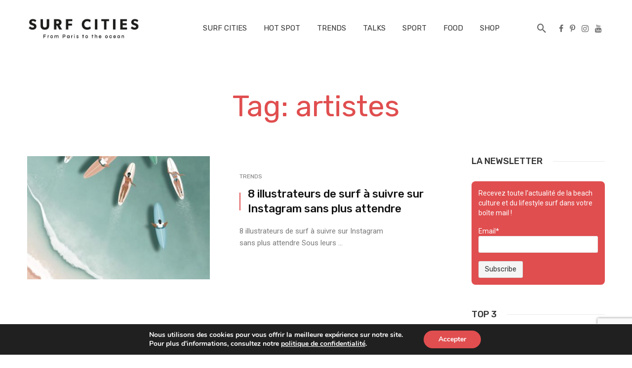

--- FILE ---
content_type: text/html; charset=UTF-8
request_url: https://www.surfcities.fr/tag/artistes/
body_size: 44344
content:
<!DOCTYPE html>
<html lang="fr-FR">
<head>
	<meta charset="UTF-8" />

    <meta name="viewport" content="width=device-width, initial-scale=1"/>

    <link rel="profile" href="//gmpg.org/xfn/11" />

	<script type="application/javascript">var ajaxurl = "https://www.surfcities.fr/wp-admin/admin-ajax.php"</script><meta name='robots' content='index, follow, max-image-preview:large, max-snippet:-1, max-video-preview:-1' />
	<style>img:is([sizes="auto" i], [sizes^="auto," i]) { contain-intrinsic-size: 3000px 1500px }</style>
	
	<!-- This site is optimized with the Yoast SEO plugin v26.0 - https://yoast.com/wordpress/plugins/seo/ -->
	<title>artistes Archives - SURF CITIES</title>
	<link rel="canonical" href="https://www.surfcities.fr/tag/artistes/" />
	<meta property="og:locale" content="fr_FR" />
	<meta property="og:type" content="article" />
	<meta property="og:title" content="artistes Archives - SURF CITIES" />
	<meta property="og:url" content="https://www.surfcities.fr/tag/artistes/" />
	<meta property="og:site_name" content="SURF CITIES" />
	<meta name="twitter:card" content="summary_large_image" />
	<meta name="twitter:site" content="@Surfnthecity" />
	<script type="application/ld+json" class="yoast-schema-graph">{"@context":"https://schema.org","@graph":[{"@type":"CollectionPage","@id":"https://www.surfcities.fr/tag/artistes/","url":"https://www.surfcities.fr/tag/artistes/","name":"artistes Archives - SURF CITIES","isPartOf":{"@id":"https://www.surfcities.fr/#website"},"primaryImageOfPage":{"@id":"https://www.surfcities.fr/tag/artistes/#primaryimage"},"image":{"@id":"https://www.surfcities.fr/tag/artistes/#primaryimage"},"thumbnailUrl":"https://www.surfcities.fr/wp-content/uploads/2022/01/Les-Rideuses.jpg","breadcrumb":{"@id":"https://www.surfcities.fr/tag/artistes/#breadcrumb"},"inLanguage":"fr-FR"},{"@type":"ImageObject","inLanguage":"fr-FR","@id":"https://www.surfcities.fr/tag/artistes/#primaryimage","url":"https://www.surfcities.fr/wp-content/uploads/2022/01/Les-Rideuses.jpg","contentUrl":"https://www.surfcities.fr/wp-content/uploads/2022/01/Les-Rideuses.jpg","width":1080,"height":1350},{"@type":"BreadcrumbList","@id":"https://www.surfcities.fr/tag/artistes/#breadcrumb","itemListElement":[{"@type":"ListItem","position":1,"name":"Accueil","item":"https://www.surfcities.fr/"},{"@type":"ListItem","position":2,"name":"artistes"}]},{"@type":"WebSite","@id":"https://www.surfcities.fr/#website","url":"https://www.surfcities.fr/","name":"SURF CITIES","description":"L&#039;esprit glisse dans la ville","potentialAction":[{"@type":"SearchAction","target":{"@type":"EntryPoint","urlTemplate":"https://www.surfcities.fr/?s={search_term_string}"},"query-input":{"@type":"PropertyValueSpecification","valueRequired":true,"valueName":"search_term_string"}}],"inLanguage":"fr-FR"}]}</script>
	<!-- / Yoast SEO plugin. -->


<link rel='dns-prefetch' href='//www.surfcities.fr' />
<link rel='dns-prefetch' href='//assets.pinterest.com' />
<link rel='dns-prefetch' href='//js.stripe.com' />
<link rel='dns-prefetch' href='//fonts.googleapis.com' />
<link rel='dns-prefetch' href='//checkout.stripe.com' />
<link rel='preconnect' href='https://fonts.gstatic.com' crossorigin />
<link rel="alternate" type="application/rss+xml" title="SURF CITIES &raquo; Flux" href="https://www.surfcities.fr/feed/" />
<link rel="alternate" type="application/rss+xml" title="SURF CITIES &raquo; Flux des commentaires" href="https://www.surfcities.fr/comments/feed/" />
<link rel="alternate" type="application/rss+xml" title="SURF CITIES &raquo; Flux de l’étiquette artistes" href="https://www.surfcities.fr/tag/artistes/feed/" />
		<!-- This site uses the Google Analytics by MonsterInsights plugin v9.8.0 - Using Analytics tracking - https://www.monsterinsights.com/ -->
							<script src="//www.googletagmanager.com/gtag/js?id=G-YP3H1ZXH8Z"  data-cfasync="false" data-wpfc-render="false" type="text/javascript" async></script>
			<script data-cfasync="false" data-wpfc-render="false" type="text/javascript">
				var mi_version = '9.8.0';
				var mi_track_user = true;
				var mi_no_track_reason = '';
								var MonsterInsightsDefaultLocations = {"page_location":"https:\/\/www.surfcities.fr\/tag\/artistes\/"};
								if ( typeof MonsterInsightsPrivacyGuardFilter === 'function' ) {
					var MonsterInsightsLocations = (typeof MonsterInsightsExcludeQuery === 'object') ? MonsterInsightsPrivacyGuardFilter( MonsterInsightsExcludeQuery ) : MonsterInsightsPrivacyGuardFilter( MonsterInsightsDefaultLocations );
				} else {
					var MonsterInsightsLocations = (typeof MonsterInsightsExcludeQuery === 'object') ? MonsterInsightsExcludeQuery : MonsterInsightsDefaultLocations;
				}

								var disableStrs = [
										'ga-disable-G-YP3H1ZXH8Z',
									];

				/* Function to detect opted out users */
				function __gtagTrackerIsOptedOut() {
					for (var index = 0; index < disableStrs.length; index++) {
						if (document.cookie.indexOf(disableStrs[index] + '=true') > -1) {
							return true;
						}
					}

					return false;
				}

				/* Disable tracking if the opt-out cookie exists. */
				if (__gtagTrackerIsOptedOut()) {
					for (var index = 0; index < disableStrs.length; index++) {
						window[disableStrs[index]] = true;
					}
				}

				/* Opt-out function */
				function __gtagTrackerOptout() {
					for (var index = 0; index < disableStrs.length; index++) {
						document.cookie = disableStrs[index] + '=true; expires=Thu, 31 Dec 2099 23:59:59 UTC; path=/';
						window[disableStrs[index]] = true;
					}
				}

				if ('undefined' === typeof gaOptout) {
					function gaOptout() {
						__gtagTrackerOptout();
					}
				}
								window.dataLayer = window.dataLayer || [];

				window.MonsterInsightsDualTracker = {
					helpers: {},
					trackers: {},
				};
				if (mi_track_user) {
					function __gtagDataLayer() {
						dataLayer.push(arguments);
					}

					function __gtagTracker(type, name, parameters) {
						if (!parameters) {
							parameters = {};
						}

						if (parameters.send_to) {
							__gtagDataLayer.apply(null, arguments);
							return;
						}

						if (type === 'event') {
														parameters.send_to = monsterinsights_frontend.v4_id;
							var hookName = name;
							if (typeof parameters['event_category'] !== 'undefined') {
								hookName = parameters['event_category'] + ':' + name;
							}

							if (typeof MonsterInsightsDualTracker.trackers[hookName] !== 'undefined') {
								MonsterInsightsDualTracker.trackers[hookName](parameters);
							} else {
								__gtagDataLayer('event', name, parameters);
							}
							
						} else {
							__gtagDataLayer.apply(null, arguments);
						}
					}

					__gtagTracker('js', new Date());
					__gtagTracker('set', {
						'developer_id.dZGIzZG': true,
											});
					if ( MonsterInsightsLocations.page_location ) {
						__gtagTracker('set', MonsterInsightsLocations);
					}
										__gtagTracker('config', 'G-YP3H1ZXH8Z', {"forceSSL":"true","link_attribution":"true"} );
										window.gtag = __gtagTracker;										(function () {
						/* https://developers.google.com/analytics/devguides/collection/analyticsjs/ */
						/* ga and __gaTracker compatibility shim. */
						var noopfn = function () {
							return null;
						};
						var newtracker = function () {
							return new Tracker();
						};
						var Tracker = function () {
							return null;
						};
						var p = Tracker.prototype;
						p.get = noopfn;
						p.set = noopfn;
						p.send = function () {
							var args = Array.prototype.slice.call(arguments);
							args.unshift('send');
							__gaTracker.apply(null, args);
						};
						var __gaTracker = function () {
							var len = arguments.length;
							if (len === 0) {
								return;
							}
							var f = arguments[len - 1];
							if (typeof f !== 'object' || f === null || typeof f.hitCallback !== 'function') {
								if ('send' === arguments[0]) {
									var hitConverted, hitObject = false, action;
									if ('event' === arguments[1]) {
										if ('undefined' !== typeof arguments[3]) {
											hitObject = {
												'eventAction': arguments[3],
												'eventCategory': arguments[2],
												'eventLabel': arguments[4],
												'value': arguments[5] ? arguments[5] : 1,
											}
										}
									}
									if ('pageview' === arguments[1]) {
										if ('undefined' !== typeof arguments[2]) {
											hitObject = {
												'eventAction': 'page_view',
												'page_path': arguments[2],
											}
										}
									}
									if (typeof arguments[2] === 'object') {
										hitObject = arguments[2];
									}
									if (typeof arguments[5] === 'object') {
										Object.assign(hitObject, arguments[5]);
									}
									if ('undefined' !== typeof arguments[1].hitType) {
										hitObject = arguments[1];
										if ('pageview' === hitObject.hitType) {
											hitObject.eventAction = 'page_view';
										}
									}
									if (hitObject) {
										action = 'timing' === arguments[1].hitType ? 'timing_complete' : hitObject.eventAction;
										hitConverted = mapArgs(hitObject);
										__gtagTracker('event', action, hitConverted);
									}
								}
								return;
							}

							function mapArgs(args) {
								var arg, hit = {};
								var gaMap = {
									'eventCategory': 'event_category',
									'eventAction': 'event_action',
									'eventLabel': 'event_label',
									'eventValue': 'event_value',
									'nonInteraction': 'non_interaction',
									'timingCategory': 'event_category',
									'timingVar': 'name',
									'timingValue': 'value',
									'timingLabel': 'event_label',
									'page': 'page_path',
									'location': 'page_location',
									'title': 'page_title',
									'referrer' : 'page_referrer',
								};
								for (arg in args) {
																		if (!(!args.hasOwnProperty(arg) || !gaMap.hasOwnProperty(arg))) {
										hit[gaMap[arg]] = args[arg];
									} else {
										hit[arg] = args[arg];
									}
								}
								return hit;
							}

							try {
								f.hitCallback();
							} catch (ex) {
							}
						};
						__gaTracker.create = newtracker;
						__gaTracker.getByName = newtracker;
						__gaTracker.getAll = function () {
							return [];
						};
						__gaTracker.remove = noopfn;
						__gaTracker.loaded = true;
						window['__gaTracker'] = __gaTracker;
					})();
									} else {
										console.log("");
					(function () {
						function __gtagTracker() {
							return null;
						}

						window['__gtagTracker'] = __gtagTracker;
						window['gtag'] = __gtagTracker;
					})();
									}
			</script>
			
							<!-- / Google Analytics by MonsterInsights -->
		<script type="text/javascript">
/* <![CDATA[ */
window._wpemojiSettings = {"baseUrl":"https:\/\/s.w.org\/images\/core\/emoji\/16.0.1\/72x72\/","ext":".png","svgUrl":"https:\/\/s.w.org\/images\/core\/emoji\/16.0.1\/svg\/","svgExt":".svg","source":{"concatemoji":"https:\/\/www.surfcities.fr\/wp-includes\/js\/wp-emoji-release.min.js?ver=6.8.3"}};
/*! This file is auto-generated */
!function(s,n){var o,i,e;function c(e){try{var t={supportTests:e,timestamp:(new Date).valueOf()};sessionStorage.setItem(o,JSON.stringify(t))}catch(e){}}function p(e,t,n){e.clearRect(0,0,e.canvas.width,e.canvas.height),e.fillText(t,0,0);var t=new Uint32Array(e.getImageData(0,0,e.canvas.width,e.canvas.height).data),a=(e.clearRect(0,0,e.canvas.width,e.canvas.height),e.fillText(n,0,0),new Uint32Array(e.getImageData(0,0,e.canvas.width,e.canvas.height).data));return t.every(function(e,t){return e===a[t]})}function u(e,t){e.clearRect(0,0,e.canvas.width,e.canvas.height),e.fillText(t,0,0);for(var n=e.getImageData(16,16,1,1),a=0;a<n.data.length;a++)if(0!==n.data[a])return!1;return!0}function f(e,t,n,a){switch(t){case"flag":return n(e,"\ud83c\udff3\ufe0f\u200d\u26a7\ufe0f","\ud83c\udff3\ufe0f\u200b\u26a7\ufe0f")?!1:!n(e,"\ud83c\udde8\ud83c\uddf6","\ud83c\udde8\u200b\ud83c\uddf6")&&!n(e,"\ud83c\udff4\udb40\udc67\udb40\udc62\udb40\udc65\udb40\udc6e\udb40\udc67\udb40\udc7f","\ud83c\udff4\u200b\udb40\udc67\u200b\udb40\udc62\u200b\udb40\udc65\u200b\udb40\udc6e\u200b\udb40\udc67\u200b\udb40\udc7f");case"emoji":return!a(e,"\ud83e\udedf")}return!1}function g(e,t,n,a){var r="undefined"!=typeof WorkerGlobalScope&&self instanceof WorkerGlobalScope?new OffscreenCanvas(300,150):s.createElement("canvas"),o=r.getContext("2d",{willReadFrequently:!0}),i=(o.textBaseline="top",o.font="600 32px Arial",{});return e.forEach(function(e){i[e]=t(o,e,n,a)}),i}function t(e){var t=s.createElement("script");t.src=e,t.defer=!0,s.head.appendChild(t)}"undefined"!=typeof Promise&&(o="wpEmojiSettingsSupports",i=["flag","emoji"],n.supports={everything:!0,everythingExceptFlag:!0},e=new Promise(function(e){s.addEventListener("DOMContentLoaded",e,{once:!0})}),new Promise(function(t){var n=function(){try{var e=JSON.parse(sessionStorage.getItem(o));if("object"==typeof e&&"number"==typeof e.timestamp&&(new Date).valueOf()<e.timestamp+604800&&"object"==typeof e.supportTests)return e.supportTests}catch(e){}return null}();if(!n){if("undefined"!=typeof Worker&&"undefined"!=typeof OffscreenCanvas&&"undefined"!=typeof URL&&URL.createObjectURL&&"undefined"!=typeof Blob)try{var e="postMessage("+g.toString()+"("+[JSON.stringify(i),f.toString(),p.toString(),u.toString()].join(",")+"));",a=new Blob([e],{type:"text/javascript"}),r=new Worker(URL.createObjectURL(a),{name:"wpTestEmojiSupports"});return void(r.onmessage=function(e){c(n=e.data),r.terminate(),t(n)})}catch(e){}c(n=g(i,f,p,u))}t(n)}).then(function(e){for(var t in e)n.supports[t]=e[t],n.supports.everything=n.supports.everything&&n.supports[t],"flag"!==t&&(n.supports.everythingExceptFlag=n.supports.everythingExceptFlag&&n.supports[t]);n.supports.everythingExceptFlag=n.supports.everythingExceptFlag&&!n.supports.flag,n.DOMReady=!1,n.readyCallback=function(){n.DOMReady=!0}}).then(function(){return e}).then(function(){var e;n.supports.everything||(n.readyCallback(),(e=n.source||{}).concatemoji?t(e.concatemoji):e.wpemoji&&e.twemoji&&(t(e.twemoji),t(e.wpemoji)))}))}((window,document),window._wpemojiSettings);
/* ]]> */
</script>
<link rel='stylesheet' id='sbi_styles-css' href='https://www.surfcities.fr/wp-content/plugins/instagram-feed-pro/css/sbi-styles.min.css?ver=6.8.1' type='text/css' media='all' />
<style id='wp-emoji-styles-inline-css' type='text/css'>

	img.wp-smiley, img.emoji {
		display: inline !important;
		border: none !important;
		box-shadow: none !important;
		height: 1em !important;
		width: 1em !important;
		margin: 0 0.07em !important;
		vertical-align: -0.1em !important;
		background: none !important;
		padding: 0 !important;
	}
</style>
<link rel='stylesheet' id='wp-block-library-css' href='https://www.surfcities.fr/wp-includes/css/dist/block-library/style.min.css?ver=6.8.3' type='text/css' media='all' />
<style id='classic-theme-styles-inline-css' type='text/css'>
/*! This file is auto-generated */
.wp-block-button__link{color:#fff;background-color:#32373c;border-radius:9999px;box-shadow:none;text-decoration:none;padding:calc(.667em + 2px) calc(1.333em + 2px);font-size:1.125em}.wp-block-file__button{background:#32373c;color:#fff;text-decoration:none}
</style>
<link rel='stylesheet' id='woolentor-block-common-css' href='https://www.surfcities.fr/wp-content/plugins/woolentor-addons/woolentor-blocks/assets/css/common-style.css?ver=3.2.2' type='text/css' media='all' />
<link rel='stylesheet' id='woolentor-block-default-css' href='https://www.surfcities.fr/wp-content/plugins/woolentor-addons/woolentor-blocks/assets/css/style-index.css?ver=3.2.2' type='text/css' media='all' />
<style id='global-styles-inline-css' type='text/css'>
:root{--wp--preset--aspect-ratio--square: 1;--wp--preset--aspect-ratio--4-3: 4/3;--wp--preset--aspect-ratio--3-4: 3/4;--wp--preset--aspect-ratio--3-2: 3/2;--wp--preset--aspect-ratio--2-3: 2/3;--wp--preset--aspect-ratio--16-9: 16/9;--wp--preset--aspect-ratio--9-16: 9/16;--wp--preset--color--black: #000000;--wp--preset--color--cyan-bluish-gray: #abb8c3;--wp--preset--color--white: #ffffff;--wp--preset--color--pale-pink: #f78da7;--wp--preset--color--vivid-red: #cf2e2e;--wp--preset--color--luminous-vivid-orange: #ff6900;--wp--preset--color--luminous-vivid-amber: #fcb900;--wp--preset--color--light-green-cyan: #7bdcb5;--wp--preset--color--vivid-green-cyan: #00d084;--wp--preset--color--pale-cyan-blue: #8ed1fc;--wp--preset--color--vivid-cyan-blue: #0693e3;--wp--preset--color--vivid-purple: #9b51e0;--wp--preset--gradient--vivid-cyan-blue-to-vivid-purple: linear-gradient(135deg,rgba(6,147,227,1) 0%,rgb(155,81,224) 100%);--wp--preset--gradient--light-green-cyan-to-vivid-green-cyan: linear-gradient(135deg,rgb(122,220,180) 0%,rgb(0,208,130) 100%);--wp--preset--gradient--luminous-vivid-amber-to-luminous-vivid-orange: linear-gradient(135deg,rgba(252,185,0,1) 0%,rgba(255,105,0,1) 100%);--wp--preset--gradient--luminous-vivid-orange-to-vivid-red: linear-gradient(135deg,rgba(255,105,0,1) 0%,rgb(207,46,46) 100%);--wp--preset--gradient--very-light-gray-to-cyan-bluish-gray: linear-gradient(135deg,rgb(238,238,238) 0%,rgb(169,184,195) 100%);--wp--preset--gradient--cool-to-warm-spectrum: linear-gradient(135deg,rgb(74,234,220) 0%,rgb(151,120,209) 20%,rgb(207,42,186) 40%,rgb(238,44,130) 60%,rgb(251,105,98) 80%,rgb(254,248,76) 100%);--wp--preset--gradient--blush-light-purple: linear-gradient(135deg,rgb(255,206,236) 0%,rgb(152,150,240) 100%);--wp--preset--gradient--blush-bordeaux: linear-gradient(135deg,rgb(254,205,165) 0%,rgb(254,45,45) 50%,rgb(107,0,62) 100%);--wp--preset--gradient--luminous-dusk: linear-gradient(135deg,rgb(255,203,112) 0%,rgb(199,81,192) 50%,rgb(65,88,208) 100%);--wp--preset--gradient--pale-ocean: linear-gradient(135deg,rgb(255,245,203) 0%,rgb(182,227,212) 50%,rgb(51,167,181) 100%);--wp--preset--gradient--electric-grass: linear-gradient(135deg,rgb(202,248,128) 0%,rgb(113,206,126) 100%);--wp--preset--gradient--midnight: linear-gradient(135deg,rgb(2,3,129) 0%,rgb(40,116,252) 100%);--wp--preset--font-size--small: 13px;--wp--preset--font-size--medium: 20px;--wp--preset--font-size--large: 36px;--wp--preset--font-size--x-large: 42px;--wp--preset--spacing--20: 0.44rem;--wp--preset--spacing--30: 0.67rem;--wp--preset--spacing--40: 1rem;--wp--preset--spacing--50: 1.5rem;--wp--preset--spacing--60: 2.25rem;--wp--preset--spacing--70: 3.38rem;--wp--preset--spacing--80: 5.06rem;--wp--preset--shadow--natural: 6px 6px 9px rgba(0, 0, 0, 0.2);--wp--preset--shadow--deep: 12px 12px 50px rgba(0, 0, 0, 0.4);--wp--preset--shadow--sharp: 6px 6px 0px rgba(0, 0, 0, 0.2);--wp--preset--shadow--outlined: 6px 6px 0px -3px rgba(255, 255, 255, 1), 6px 6px rgba(0, 0, 0, 1);--wp--preset--shadow--crisp: 6px 6px 0px rgba(0, 0, 0, 1);}:where(.is-layout-flex){gap: 0.5em;}:where(.is-layout-grid){gap: 0.5em;}body .is-layout-flex{display: flex;}.is-layout-flex{flex-wrap: wrap;align-items: center;}.is-layout-flex > :is(*, div){margin: 0;}body .is-layout-grid{display: grid;}.is-layout-grid > :is(*, div){margin: 0;}:where(.wp-block-columns.is-layout-flex){gap: 2em;}:where(.wp-block-columns.is-layout-grid){gap: 2em;}:where(.wp-block-post-template.is-layout-flex){gap: 1.25em;}:where(.wp-block-post-template.is-layout-grid){gap: 1.25em;}.has-black-color{color: var(--wp--preset--color--black) !important;}.has-cyan-bluish-gray-color{color: var(--wp--preset--color--cyan-bluish-gray) !important;}.has-white-color{color: var(--wp--preset--color--white) !important;}.has-pale-pink-color{color: var(--wp--preset--color--pale-pink) !important;}.has-vivid-red-color{color: var(--wp--preset--color--vivid-red) !important;}.has-luminous-vivid-orange-color{color: var(--wp--preset--color--luminous-vivid-orange) !important;}.has-luminous-vivid-amber-color{color: var(--wp--preset--color--luminous-vivid-amber) !important;}.has-light-green-cyan-color{color: var(--wp--preset--color--light-green-cyan) !important;}.has-vivid-green-cyan-color{color: var(--wp--preset--color--vivid-green-cyan) !important;}.has-pale-cyan-blue-color{color: var(--wp--preset--color--pale-cyan-blue) !important;}.has-vivid-cyan-blue-color{color: var(--wp--preset--color--vivid-cyan-blue) !important;}.has-vivid-purple-color{color: var(--wp--preset--color--vivid-purple) !important;}.has-black-background-color{background-color: var(--wp--preset--color--black) !important;}.has-cyan-bluish-gray-background-color{background-color: var(--wp--preset--color--cyan-bluish-gray) !important;}.has-white-background-color{background-color: var(--wp--preset--color--white) !important;}.has-pale-pink-background-color{background-color: var(--wp--preset--color--pale-pink) !important;}.has-vivid-red-background-color{background-color: var(--wp--preset--color--vivid-red) !important;}.has-luminous-vivid-orange-background-color{background-color: var(--wp--preset--color--luminous-vivid-orange) !important;}.has-luminous-vivid-amber-background-color{background-color: var(--wp--preset--color--luminous-vivid-amber) !important;}.has-light-green-cyan-background-color{background-color: var(--wp--preset--color--light-green-cyan) !important;}.has-vivid-green-cyan-background-color{background-color: var(--wp--preset--color--vivid-green-cyan) !important;}.has-pale-cyan-blue-background-color{background-color: var(--wp--preset--color--pale-cyan-blue) !important;}.has-vivid-cyan-blue-background-color{background-color: var(--wp--preset--color--vivid-cyan-blue) !important;}.has-vivid-purple-background-color{background-color: var(--wp--preset--color--vivid-purple) !important;}.has-black-border-color{border-color: var(--wp--preset--color--black) !important;}.has-cyan-bluish-gray-border-color{border-color: var(--wp--preset--color--cyan-bluish-gray) !important;}.has-white-border-color{border-color: var(--wp--preset--color--white) !important;}.has-pale-pink-border-color{border-color: var(--wp--preset--color--pale-pink) !important;}.has-vivid-red-border-color{border-color: var(--wp--preset--color--vivid-red) !important;}.has-luminous-vivid-orange-border-color{border-color: var(--wp--preset--color--luminous-vivid-orange) !important;}.has-luminous-vivid-amber-border-color{border-color: var(--wp--preset--color--luminous-vivid-amber) !important;}.has-light-green-cyan-border-color{border-color: var(--wp--preset--color--light-green-cyan) !important;}.has-vivid-green-cyan-border-color{border-color: var(--wp--preset--color--vivid-green-cyan) !important;}.has-pale-cyan-blue-border-color{border-color: var(--wp--preset--color--pale-cyan-blue) !important;}.has-vivid-cyan-blue-border-color{border-color: var(--wp--preset--color--vivid-cyan-blue) !important;}.has-vivid-purple-border-color{border-color: var(--wp--preset--color--vivid-purple) !important;}.has-vivid-cyan-blue-to-vivid-purple-gradient-background{background: var(--wp--preset--gradient--vivid-cyan-blue-to-vivid-purple) !important;}.has-light-green-cyan-to-vivid-green-cyan-gradient-background{background: var(--wp--preset--gradient--light-green-cyan-to-vivid-green-cyan) !important;}.has-luminous-vivid-amber-to-luminous-vivid-orange-gradient-background{background: var(--wp--preset--gradient--luminous-vivid-amber-to-luminous-vivid-orange) !important;}.has-luminous-vivid-orange-to-vivid-red-gradient-background{background: var(--wp--preset--gradient--luminous-vivid-orange-to-vivid-red) !important;}.has-very-light-gray-to-cyan-bluish-gray-gradient-background{background: var(--wp--preset--gradient--very-light-gray-to-cyan-bluish-gray) !important;}.has-cool-to-warm-spectrum-gradient-background{background: var(--wp--preset--gradient--cool-to-warm-spectrum) !important;}.has-blush-light-purple-gradient-background{background: var(--wp--preset--gradient--blush-light-purple) !important;}.has-blush-bordeaux-gradient-background{background: var(--wp--preset--gradient--blush-bordeaux) !important;}.has-luminous-dusk-gradient-background{background: var(--wp--preset--gradient--luminous-dusk) !important;}.has-pale-ocean-gradient-background{background: var(--wp--preset--gradient--pale-ocean) !important;}.has-electric-grass-gradient-background{background: var(--wp--preset--gradient--electric-grass) !important;}.has-midnight-gradient-background{background: var(--wp--preset--gradient--midnight) !important;}.has-small-font-size{font-size: var(--wp--preset--font-size--small) !important;}.has-medium-font-size{font-size: var(--wp--preset--font-size--medium) !important;}.has-large-font-size{font-size: var(--wp--preset--font-size--large) !important;}.has-x-large-font-size{font-size: var(--wp--preset--font-size--x-large) !important;}
:where(.wp-block-post-template.is-layout-flex){gap: 1.25em;}:where(.wp-block-post-template.is-layout-grid){gap: 1.25em;}
:where(.wp-block-columns.is-layout-flex){gap: 2em;}:where(.wp-block-columns.is-layout-grid){gap: 2em;}
:root :where(.wp-block-pullquote){font-size: 1.5em;line-height: 1.6;}
</style>
<link rel='stylesheet' id='apsp-font-opensans-css' href='//fonts.googleapis.com/css?family=Open+Sans&#038;ver=6.8.3' type='text/css' media='all' />
<link rel='stylesheet' id='apsp-frontend-css-css' href='https://www.surfcities.fr/wp-content/plugins/accesspress-pinterest/css/frontend.css?ver=3.3.5' type='text/css' media='all' />
<link rel='stylesheet' id='contact-form-7-css' href='https://www.surfcities.fr/wp-content/plugins/contact-form-7/includes/css/styles.css?ver=6.1.2' type='text/css' media='all' />
<link rel='stylesheet' id='email-subscribers-css' href='https://www.surfcities.fr/wp-content/plugins/email-subscribers/lite/public/css/email-subscribers-public.css?ver=5.9.4' type='text/css' media='all' />
<link rel='stylesheet' id='social-widget-css' href='https://www.surfcities.fr/wp-content/plugins/social-media-widget/social_widget.css?ver=6.8.3' type='text/css' media='all' />
<link rel='stylesheet' id='stripe-checkout-button-css' href='https://checkout.stripe.com/v3/checkout/button.css' type='text/css' media='all' />
<link rel='stylesheet' id='simpay-public-css' href='https://www.surfcities.fr/wp-content/plugins/stripe/includes/core/assets/css/simpay-public.min.css?ver=4.15.0' type='text/css' media='all' />
<link rel='stylesheet' id='redux-extendify-styles-css' href='https://www.surfcities.fr/wp-content/plugins/suga-extension/redux-framework/redux-core/assets/css/extendify-utilities.css?ver=4.4.5' type='text/css' media='all' />
<link rel='stylesheet' id='widgetopts-styles-css' href='https://www.surfcities.fr/wp-content/plugins/widget-options/assets/css/widget-options.css?ver=4.1.2' type='text/css' media='all' />
<link rel='stylesheet' id='woocommerce-layout-css' href='https://www.surfcities.fr/wp-content/plugins/woocommerce/assets/css/woocommerce-layout.css?ver=10.2.3' type='text/css' media='all' />
<link rel='stylesheet' id='woocommerce-smallscreen-css' href='https://www.surfcities.fr/wp-content/plugins/woocommerce/assets/css/woocommerce-smallscreen.css?ver=10.2.3' type='text/css' media='only screen and (max-width: 768px)' />
<link rel='stylesheet' id='woocommerce-general-css' href='https://www.surfcities.fr/wp-content/plugins/woocommerce/assets/css/woocommerce.css?ver=10.2.3' type='text/css' media='all' />
<style id='woocommerce-inline-inline-css' type='text/css'>
.woocommerce form .form-row .required { visibility: visible; }
</style>
<link rel='stylesheet' id='woolentor-widgets-pro-css' href='https://www.surfcities.fr/wp-content/plugins/woolentor-addons-pro/assets/css/woolentor-widgets-pro.css?ver=2.6.0' type='text/css' media='all' />
<link rel='stylesheet' id='slick-css' href='https://www.surfcities.fr/wp-content/plugins/woolentor-addons/assets/css/slick.css?ver=3.2.2' type='text/css' media='all' />
<link rel='stylesheet' id='simple-line-icons-wl-css' href='https://www.surfcities.fr/wp-content/plugins/woolentor-addons/assets/css/simple-line-icons.css?ver=3.2.2' type='text/css' media='all' />
<link rel='stylesheet' id='woolentor-product-grid-css' href='https://www.surfcities.fr/wp-content/plugins/woolentor-addons/assets/css/product-grid.css?ver=3.2.2' type='text/css' media='all' />
<link rel='stylesheet' id='font-awesome-css' href='https://www.surfcities.fr/wp-content/plugins/elementor/assets/lib/font-awesome/css/font-awesome.min.css?ver=4.7.0' type='text/css' media='all' />
<link rel='stylesheet' id='htflexboxgrid-css' href='https://www.surfcities.fr/wp-content/plugins/woolentor-addons/assets/css/htflexboxgrid.css?ver=3.2.2' type='text/css' media='all' />
<link rel='stylesheet' id='woolentor-widgets-css' href='https://www.surfcities.fr/wp-content/plugins/woolentor-addons/assets/css/woolentor-widgets.css?ver=3.2.2' type='text/css' media='all' />
<link rel='stylesheet' id='photoswipe-css' href='https://www.surfcities.fr/wp-content/plugins/woocommerce/assets/css/photoswipe/photoswipe.min.css?ver=10.2.3' type='text/css' media='all' />
<link rel='stylesheet' id='photoswipe-default-skin-css' href='https://www.surfcities.fr/wp-content/plugins/woocommerce/assets/css/photoswipe/default-skin/default-skin.min.css?ver=10.2.3' type='text/css' media='all' />
<link rel='stylesheet' id='woolentor-quickview-css' href='https://www.surfcities.fr/wp-content/plugins/woolentor-addons/includes/modules/quickview/assets/css/frontend.css?ver=3.2.2' type='text/css' media='all' />
<link rel='stylesheet' id='brands-styles-css' href='https://www.surfcities.fr/wp-content/plugins/woocommerce/assets/css/brands.css?ver=10.2.3' type='text/css' media='all' />
<link rel='stylesheet' id='bootstrap-css' href='https://www.surfcities.fr/wp-content/themes/suga/css/vendors/bootstrap.css?ver=6.8.3' type='text/css' media='all' />
<link rel='stylesheet' id='owl-carousel-css' href='https://www.surfcities.fr/wp-content/themes/suga/css/vendors/owl-carousel.css?ver=6.8.3' type='text/css' media='all' />
<link rel='stylesheet' id='flickity-css' href='https://www.surfcities.fr/wp-content/themes/suga/css/vendors/flickity.css?ver=6.8.3' type='text/css' media='all' />
<link rel='stylesheet' id='fotorama-css' href='https://www.surfcities.fr/wp-content/themes/suga/css/vendors/fotorama.css?ver=6.8.3' type='text/css' media='all' />
<link rel='stylesheet' id='magnific-popup-css' href='https://www.surfcities.fr/wp-content/plugins/woolentor-addons/assets/lib/css/magnific-popup.css?ver=3.2.2' type='text/css' media='all' />
<link rel='stylesheet' id='perfect-scrollbar-css' href='https://www.surfcities.fr/wp-content/themes/suga/css/vendors/perfect-scrollbar.css?ver=6.8.3' type='text/css' media='all' />
<link rel='stylesheet' id='suga-style-css' href='https://www.surfcities.fr/wp-content/themes/suga/css/style.css?ver=6.8.3' type='text/css' media='all' />
<style id='suga-style-inline-css' type='text/css'>
.header-1 .header-main,
                                        .header-2 .header-main,
                                        .header-3 .site-header,
                                        .header-4 .navigation-bar,
                                        .header-5 .navigation-bar,
                                        .header-6 .navigation-bar,
                                        .header-7 .header-main,
                                        .header-8 .header-main,
                                        .header-9 .site-header,
                                        .header-10 .navigation-bar
                                        {background: #fff;}.site-footer, .footer-7.site-footer, .footer-8.site-footer, .footer-6.site-footer
                                        {background: #e04e4f;}::selection {color: #FFF; background: #E04E4F;}::-webkit-selection {color: #FFF; background: #E04E4F;}:root {
            --color-logo: #E04E4F;
            --color-links-hover: #E04E4F;
        }@media(min-width: 1200px) {.suga-dark-mode .post--nothumb-large-has-background[data-dark-mode=true]:hover {background-color: #E04E4F;}}.related-posts .atbssuga-pagination .btn-default:hover, .related-posts .atbssuga-pagination .btn-default:active,.single .posts-navigation__prev .posts-navigation__label:hover, .single .posts-navigation__next .posts-navigation__label:hover, .atbssuga-grid-carousel-a .owl-carousel .owl-prev, .atbssuga-grid-carousel-a .owl-carousel .owl-next, a, a:hover, a:focus, a:active, .color-primary, .site-title, .atbssuga-widget-indexed-posts-b .posts-list > li .post__title:after,
            .post-slider-text-align-center .owl-carousel .owl-prev, .post-slider-text-align-center .owl-carousel .owl-next,
            .author-box .author-name a, .atbssuga-pagination__item-current,
            .atbssuga-post-latest-d--post-slide .atbssuga-carousel .owl-prev,
            .atbssuga-post-latest-d--post-slide .atbssuga-carousel .owl-next,
            .atbssuga-post-latest-c--post-grid .atbssuga-carousel .owl-prev:hover,
            .atbssuga-post-latest-c--post-grid .atbssuga-carousel .owl-next:hover,
            .atbssuga-post-latest-b--post-slide .atbssuga-carousel .owl-prev,
            .atbssuga-post-latest-b--post-slide .atbssuga-carousel .owl-next,
            .post-grid-3i-has-slider-fullwidth-a .atbssuga-carousel-nav-custom-holder .owl-prev,
            .post-grid-3i-has-slider-fullwidth-a .atbssuga-carousel-nav-custom-holder .owl-next,
            .post-feature-slide-small .atbssuga-carousel-nav-custom-holder .owl-prev:hover,
            .post-feature-slide-small .atbssuga-carousel-nav-custom-holder .owl-next:hover,
            .post--horizontal-text-background .post__readmore .readmore__text,
            .single .posts-navigation__next .posts-navigation__label:hover, .single .social-share-label, .single .single-header .entry-cat, .post--vertical-readmore-small .post__text .post__cat,
            .post--vertical-readmore-big .post__text .post__cat, .post--horizontal-reverse-big .post__cat, .atbssuga-post--grid-has-postlist .atbssuga-post-list--vertical .block-title-small .block-heading__title,
            .atbssuga-post--grid-multiple-style__fullwidth-a .post-not-fullwidth .atbssuga-pagination .read-more-link,
            .atbssuga-post--grid-multiple-style__fullwidth-a .post-not-fullwidth .atbssuga-pagination .read-more-link i,
            .carousel-heading .block-heading.block-heading--vertical .block-heading__title, .atbssuga-pagination__item:not(.atbssuga-pagination__item-current):hover,
            .atbssuga-pagination__item-current:hover, .atbssuga-pagination__item-current, .post__readmore a.button__readmore:hover, .post__cat.cat-color-logo,
            .post-score-star, .atbssuga-pagination .btn, .form-submit .submit, .atbssuga-search-full .result-default .popular-title span, .atbssuga-search-full--result .atbssuga-pagination .btn,
            .atbssuga-search-full .result-default .search-terms-list a:hover, .atbssuga-pagination.atbssuga-pagination-view-all-post .btn:hover i, .atbssuga-pagination.atbssuga-pagination-view-all-post .btn:hover,
            .sticky-suga-post .sugaStickyMark i, .atbs-theme-switch--style-2, .atbs-theme-switch--style-2.active .atbs-theme-switch__light, .post__readmore a.button__readmore,
            #atbssuga-offcanvas-mobile.atbssuga-offcanvas .search-form__submit
            {color: #E04E4F;}.suga-dark-mode .post--horizontal-hasbackground[data-dark-mode='true'].post:hover,.post__readmore.post__readmore-btn a, .suga-feature-r .section-sub .section-sub-right .list-item:hover, .suga-feature-t .section-main-left .post-sub:hover, .suga-feature-t .section-main-right .post-sub:hover, .suga-feature-t .section-main-center .list-item:hover,.post__readmore.post__readmore-btn a,.post-no-thumb-has-background.background-color-primary, .suga-feature-r .section-sub .section-sub-right .list-item:hover, .post__readmore.post__readmore-btn a, .background-hover-fixed:before, .suga-feature-i .background-color-primary .section-sub, .suga-feature-e .background-color-primary .section-sub .post-main .posts-list:hover > .list-item:nth-child(1):hover, .suga-feature-e .background-color-primary .section-main .post-main:before, .owl-carousel.button--dots-center-nav .owl-dot.active span, .suga-feature-c .owl-carousel .owl-dot.active span, .dots-circle .owl-dot.active span, .suga-feature-slider-f .owl-carousel .owl-prev:hover, .suga-feature-slider-f .owl-carousel .owl-next:hover, .suga-grid-m .post-slide .owl-carousel, .suga-grid-m .atbssuga-pagination.atbssuga-pagination-view-all-post a, .post-slider-text-align-center .owl-carousel .owl-prev:hover, .post-slider-text-align-center .owl-carousel .owl-next:hover, .category-tile__name, .cat-theme-bg.cat-theme-bg, .primary-bg-color, .navigation--main > li > a:before, .atbssuga-pagination--next-n-prev .atbssuga-pagination__links a:last-child .atbssuga-pagination__item,
            .subscribe-form__fields input[type='submit'], .has-overlap-bg:before, .post__cat--bg, a.post__cat--bg, .entry-cat--bg, a.entry-cat--bg,
            .comments-count-box, .atbssuga-widget--box .widget__title,  /*.posts-list > li .post__thumb:after,*/
            .widget_calendar td a:before, .widget_calendar #today, .widget_calendar #today a, .entry-action-btn, .posts-navigation__label:before,
            .atbssuga-carousel-dots-b .swiper-pagination-bullet-active,
             .site-header--side-logo .header-logo:not(.header-logo--mobile), .list-square-bullet > li > *:before, .list-square-bullet-exclude-first > li:not(:first-child) > *:before,
             .btn-primary, .btn-primary:active, .btn-primary:focus, .btn-primary:hover,
             .btn-primary.active.focus, .btn-primary.active:focus, .btn-primary.active:hover, .btn-primary:active.focus, .btn-primary:active:focus, .btn-primary:active:hover,
             .atbssuga-post-latest-d--post-grid .list-item:first-child .post--nothumb-large-has-background,
            .atbssuga-post-latest-d--post-slide .atbssuga-carousel .owl-prev:hover,
            .atbssuga-post-latest-d--post-slide .atbssuga-carousel .owl-next:hover,
            .atbssuga-post-latest-b--post-slide .atbssuga-carousel .owl-prev:hover,
            .atbssuga-post-latest-b--post-slide .atbssuga-carousel .owl-next:hover,
            .post--nothumb-has-line-readmore, .post--nothumb-has-line-readmore, .suga-owl-background, .post-slide--nothumb,
            .single .single-footer .entry-tags ul > li > a:hover,
            .social-share ul li a svg:hover, .social-share-label-wrap:before, .post--vertical-readmore-small .post__text-wrap .post__readmore:hover,
            .post--vertical-readmore-big .post__text-wrap .post__readmore:hover, .post--horizontal-hasbackground.post:hover,
            .post--horizontal__title-line .post__title:before, .widget-subscribe .subscribe-form__fields button, .atbssuga-pagination__item-current:before,
            .atbssuga-post-latest-d--post-grid .post-list:hover .list-item:first-child:hover .post--nothumb-large-has-background, .atbssuga-widget-indexed-posts-a .posts-list>li .post__thumb:after, .atbssuga-search-full .form-control,
            .atbssuga-search-full .popular-tags .entry-tags ul > li > a, .atbssuga-pagination [class*='js-ajax-load-'] , .atbssuga-pagination [class*='js-ajax-load-']:hover , .atbssuga-pagination [class*='js-ajax-load-']:active,
            .widget-slide .atbssuga-carousel .owl-dot.active span, .single .comment-form .form-submit input[type='submit'] , .social-tile, .widget-subscribe__inner,
            .suga-subscribe-button, .suga-subscribe-button:hover, .suga-subscribe-button:focus, .suga-subscribe-button:active, .suga-subscribe-button:visited,
            div.wpforms-container-full .wpforms-form button[type=submit], div.wpforms-container-full .wpforms-form button[type=submit]:hover, .atbs-theme-switch--style-2 .atbs-theme-switch__light, .atbs-theme-switch--style-2.active .atbs-theme-switch__dark,
            #atbssuga-offcanvas-mobile .atbssuga-offcanvas__title
            {background-color: #E04E4F;}@media (min-width: 577px){.suga-feature-e .background-color-primary .section-sub .post-main .posts-list:hover > .list-item:hover, .suga-feature-e .background-color-primary .section-sub .post-main .posts-list .list-item:first-child {background-color: #E04E4F;} }@media (max-width: 576px){.suga-feature-e .background-color-primary .section-sub .post-sub {background-color: #E04E4F;} }@media (min-width: 1200px){.post--nothumb-large-has-background:hover {background-color: #E04E4F;} }.site-header--skin-4 .navigation--main > li > a:before
            {background-color: #E04E4F !important;}.atbssuga-post-latest-d--post-grid:hover .list-item.active .post--nothumb-large-has-background a.post__cat
            {color: #E04E4F !important;}@media (max-width: 991px) { .suga-feature-f .post--horizontal-xs .post__cat.cat-theme { color: #E04E4F !important; }}.post-score-hexagon .hexagon-svg g path
            {fill: #E04E4F;}.atbs-theme-switch--style-2:focus-visible {
                outline: 2px dotted #E04E4F;
            }
            .atbs-theme-switch--style-2:-moz-focusring {
                outline: 2px dotted #E04E4F;
            }.related-posts .atbssuga-pagination .btn-default:hover, .related-posts .atbssuga-pagination .btn-default:active,.post-no-thumb-border-circle .post__title:before, .has-overlap-frame:before, .atbssuga-gallery-slider .fotorama__thumb-border, .bypostauthor > .comment-body .comment-author > img,
            .atbssuga-post-latest-b--post-slide .atbssuga-carousel .owl-next,
            .atbssuga-post--grid-has-postlist .atbssuga-post-list--vertical .block-title-small .block-heading__title,
            .atbssuga-post-latest-b--post-slide .atbssuga-carousel .owl-prev, .atbssuga-post-latest-b--post-slide .atbssuga-carousel .owl-next,
            .single .comment-form .form-submit input[type='submit'], .atbssuga-pagination .btn, .form-submit .submit, .atbssuga-search-full--result .atbssuga-pagination .btn, .atbssuga-pagination [class*='js-ajax-load-']:active,
            .suga-grid-m .atbssuga-pagination.atbssuga-pagination-view-all-post a, .suga-dark-mode .atbssuga-post-latest-b--post-slide .atbssuga-carousel .owl-prev:hover, .suga-dark-mode .atbssuga-post-latest-b--post-slide .atbssuga-carousel .owl-next:hover, .suga-dark-mode .atbssuga-post-latest-b--post-slide .atbssuga-carousel .owl-prev:focus, .suga-dark-mode .atbssuga-post-latest-b--post-slide .atbssuga-carousel .owl-next:focus, input[type=text]:focus, input[type=email]:focus, input[type=url]:focus, input[type=password]:focus, input[type=search]:focus, input[type=tel]:focus, input[type=number]:focus, textarea:focus, textarea.form-control:focus, select:focus, select.form-control:focus
            {border-color: #E04E4F;}.atbssuga-pagination--next-n-prev .atbssuga-pagination__links a:last-child .atbssuga-pagination__item:after
            {border-left-color: #E04E4F;}.comments-count-box:before, .bk-preload-wrapper:after
            {border-top-color: #E04E4F;}.bk-preload-wrapper:after
            {border-bottom-color: #E04E4F;}.navigation--offcanvas li > a:after
            {border-right-color: #E04E4F;}.post--single-cover-gradient .single-header
            {
                background-image: -webkit-linear-gradient( bottom , #E04E4F 0%, rgba(252, 60, 45, 0.7) 50%, rgba(252, 60, 45, 0) 100%);
                background-image: linear-gradient(to top, #E04E4F 0%, rgba(252, 60, 45, 0.7) 50%, rgba(252, 60, 45, 0) 100%);
            }.site-wrapper 
            {--color-primary: #E04E4F;}.atbssuga-video-box__playlist .is-playing .post__thumb:after { content: 'Now playing'; }.block-heading .block-heading__title { color: #333333; }.has-block-heading-line-around.block-heading::before, .has-block-heading-line-around.block-heading::after,.block-heading--line-under.block-heading,.block-heading--line.block-heading::after {
                border-color: rgba(51, 51, 51,0.1); }.widget__title .widget__title-text { color: #333333; }.widget__title.has-block-heading-line-around.block-heading::before, .widget__title.has-block-heading-line-around.block-heading::after,.widget__title.block-heading--line-under.block-heading, .widget__title.block-heading--line.block-heading::after {
                border-color: rgba(51, 51, 51,0.1); }.site-footer .widget__title .widget__title-text { color: #333333; }.site-footer .widget__title.has-block-heading-line-around.block-heading::before, .site-footer .widget__title.has-block-heading-line-around.block-heading::after,.site-footer .widget__title.block-heading--line-under.block-heading, .site-footer .widget__title.block-heading--line.block-heading::after {
                border-color: rgba(51, 51, 51,0.1); }
</style>
<link rel="preload" as="style" href="https://fonts.googleapis.com/css?family=Roboto:100,300,400,500,700,900,100italic,300italic,400italic,500italic,700italic,900italic%7CRubik:300,400,500,600,700,800,900,300italic,400italic,500italic,600italic,700italic,800italic,900italic&#038;display=swap&#038;ver=1751455542" /><link rel="stylesheet" href="https://fonts.googleapis.com/css?family=Roboto:100,300,400,500,700,900,100italic,300italic,400italic,500italic,700italic,900italic%7CRubik:300,400,500,600,700,800,900,300italic,400italic,500italic,600italic,700italic,800italic,900italic&#038;display=swap&#038;ver=1751455542" media="print" onload="this.media='all'"><noscript><link rel="stylesheet" href="https://fonts.googleapis.com/css?family=Roboto:100,300,400,500,700,900,100italic,300italic,400italic,500italic,700italic,900italic%7CRubik:300,400,500,600,700,800,900,300italic,400italic,500italic,600italic,700italic,800italic,900italic&#038;display=swap&#038;ver=1751455542" /></noscript><link rel='stylesheet' id='sib-front-css-css' href='https://www.surfcities.fr/wp-content/plugins/mailin/css/mailin-front.css?ver=6.8.3' type='text/css' media='all' />
<link rel='stylesheet' id='moove_gdpr_frontend-css' href='https://www.surfcities.fr/wp-content/plugins/gdpr-cookie-compliance/dist/styles/gdpr-main.css?ver=5.0.9' type='text/css' media='all' />
<style id='moove_gdpr_frontend-inline-css' type='text/css'>
#moove_gdpr_cookie_modal,#moove_gdpr_cookie_info_bar,.gdpr_cookie_settings_shortcode_content{font-family:&#039;Nunito&#039;,sans-serif}#moove_gdpr_save_popup_settings_button{background-color:#373737;color:#fff}#moove_gdpr_save_popup_settings_button:hover{background-color:#000}#moove_gdpr_cookie_info_bar .moove-gdpr-info-bar-container .moove-gdpr-info-bar-content a.mgbutton,#moove_gdpr_cookie_info_bar .moove-gdpr-info-bar-container .moove-gdpr-info-bar-content button.mgbutton{background-color:#e04e4f}#moove_gdpr_cookie_modal .moove-gdpr-modal-content .moove-gdpr-modal-footer-content .moove-gdpr-button-holder a.mgbutton,#moove_gdpr_cookie_modal .moove-gdpr-modal-content .moove-gdpr-modal-footer-content .moove-gdpr-button-holder button.mgbutton,.gdpr_cookie_settings_shortcode_content .gdpr-shr-button.button-green{background-color:#e04e4f;border-color:#e04e4f}#moove_gdpr_cookie_modal .moove-gdpr-modal-content .moove-gdpr-modal-footer-content .moove-gdpr-button-holder a.mgbutton:hover,#moove_gdpr_cookie_modal .moove-gdpr-modal-content .moove-gdpr-modal-footer-content .moove-gdpr-button-holder button.mgbutton:hover,.gdpr_cookie_settings_shortcode_content .gdpr-shr-button.button-green:hover{background-color:#fff;color:#e04e4f}#moove_gdpr_cookie_modal .moove-gdpr-modal-content .moove-gdpr-modal-close i,#moove_gdpr_cookie_modal .moove-gdpr-modal-content .moove-gdpr-modal-close span.gdpr-icon{background-color:#e04e4f;border:1px solid #e04e4f}#moove_gdpr_cookie_info_bar span.moove-gdpr-infobar-allow-all.focus-g,#moove_gdpr_cookie_info_bar span.moove-gdpr-infobar-allow-all:focus,#moove_gdpr_cookie_info_bar button.moove-gdpr-infobar-allow-all.focus-g,#moove_gdpr_cookie_info_bar button.moove-gdpr-infobar-allow-all:focus,#moove_gdpr_cookie_info_bar span.moove-gdpr-infobar-reject-btn.focus-g,#moove_gdpr_cookie_info_bar span.moove-gdpr-infobar-reject-btn:focus,#moove_gdpr_cookie_info_bar button.moove-gdpr-infobar-reject-btn.focus-g,#moove_gdpr_cookie_info_bar button.moove-gdpr-infobar-reject-btn:focus,#moove_gdpr_cookie_info_bar span.change-settings-button.focus-g,#moove_gdpr_cookie_info_bar span.change-settings-button:focus,#moove_gdpr_cookie_info_bar button.change-settings-button.focus-g,#moove_gdpr_cookie_info_bar button.change-settings-button:focus{-webkit-box-shadow:0 0 1px 3px #e04e4f;-moz-box-shadow:0 0 1px 3px #e04e4f;box-shadow:0 0 1px 3px #e04e4f}#moove_gdpr_cookie_modal .moove-gdpr-modal-content .moove-gdpr-modal-close i:hover,#moove_gdpr_cookie_modal .moove-gdpr-modal-content .moove-gdpr-modal-close span.gdpr-icon:hover,#moove_gdpr_cookie_info_bar span[data-href]>u.change-settings-button{color:#e04e4f}#moove_gdpr_cookie_modal .moove-gdpr-modal-content .moove-gdpr-modal-left-content #moove-gdpr-menu li.menu-item-selected a span.gdpr-icon,#moove_gdpr_cookie_modal .moove-gdpr-modal-content .moove-gdpr-modal-left-content #moove-gdpr-menu li.menu-item-selected button span.gdpr-icon{color:inherit}#moove_gdpr_cookie_modal .moove-gdpr-modal-content .moove-gdpr-modal-left-content #moove-gdpr-menu li a span.gdpr-icon,#moove_gdpr_cookie_modal .moove-gdpr-modal-content .moove-gdpr-modal-left-content #moove-gdpr-menu li button span.gdpr-icon{color:inherit}#moove_gdpr_cookie_modal .gdpr-acc-link{line-height:0;font-size:0;color:transparent;position:absolute}#moove_gdpr_cookie_modal .moove-gdpr-modal-content .moove-gdpr-modal-close:hover i,#moove_gdpr_cookie_modal .moove-gdpr-modal-content .moove-gdpr-modal-left-content #moove-gdpr-menu li a,#moove_gdpr_cookie_modal .moove-gdpr-modal-content .moove-gdpr-modal-left-content #moove-gdpr-menu li button,#moove_gdpr_cookie_modal .moove-gdpr-modal-content .moove-gdpr-modal-left-content #moove-gdpr-menu li button i,#moove_gdpr_cookie_modal .moove-gdpr-modal-content .moove-gdpr-modal-left-content #moove-gdpr-menu li a i,#moove_gdpr_cookie_modal .moove-gdpr-modal-content .moove-gdpr-tab-main .moove-gdpr-tab-main-content a:hover,#moove_gdpr_cookie_info_bar.moove-gdpr-dark-scheme .moove-gdpr-info-bar-container .moove-gdpr-info-bar-content a.mgbutton:hover,#moove_gdpr_cookie_info_bar.moove-gdpr-dark-scheme .moove-gdpr-info-bar-container .moove-gdpr-info-bar-content button.mgbutton:hover,#moove_gdpr_cookie_info_bar.moove-gdpr-dark-scheme .moove-gdpr-info-bar-container .moove-gdpr-info-bar-content a:hover,#moove_gdpr_cookie_info_bar.moove-gdpr-dark-scheme .moove-gdpr-info-bar-container .moove-gdpr-info-bar-content button:hover,#moove_gdpr_cookie_info_bar.moove-gdpr-dark-scheme .moove-gdpr-info-bar-container .moove-gdpr-info-bar-content span.change-settings-button:hover,#moove_gdpr_cookie_info_bar.moove-gdpr-dark-scheme .moove-gdpr-info-bar-container .moove-gdpr-info-bar-content button.change-settings-button:hover,#moove_gdpr_cookie_info_bar.moove-gdpr-dark-scheme .moove-gdpr-info-bar-container .moove-gdpr-info-bar-content u.change-settings-button:hover,#moove_gdpr_cookie_info_bar span[data-href]>u.change-settings-button,#moove_gdpr_cookie_info_bar.moove-gdpr-dark-scheme .moove-gdpr-info-bar-container .moove-gdpr-info-bar-content a.mgbutton.focus-g,#moove_gdpr_cookie_info_bar.moove-gdpr-dark-scheme .moove-gdpr-info-bar-container .moove-gdpr-info-bar-content button.mgbutton.focus-g,#moove_gdpr_cookie_info_bar.moove-gdpr-dark-scheme .moove-gdpr-info-bar-container .moove-gdpr-info-bar-content a.focus-g,#moove_gdpr_cookie_info_bar.moove-gdpr-dark-scheme .moove-gdpr-info-bar-container .moove-gdpr-info-bar-content button.focus-g,#moove_gdpr_cookie_info_bar.moove-gdpr-dark-scheme .moove-gdpr-info-bar-container .moove-gdpr-info-bar-content a.mgbutton:focus,#moove_gdpr_cookie_info_bar.moove-gdpr-dark-scheme .moove-gdpr-info-bar-container .moove-gdpr-info-bar-content button.mgbutton:focus,#moove_gdpr_cookie_info_bar.moove-gdpr-dark-scheme .moove-gdpr-info-bar-container .moove-gdpr-info-bar-content a:focus,#moove_gdpr_cookie_info_bar.moove-gdpr-dark-scheme .moove-gdpr-info-bar-container .moove-gdpr-info-bar-content button:focus,#moove_gdpr_cookie_info_bar.moove-gdpr-dark-scheme .moove-gdpr-info-bar-container .moove-gdpr-info-bar-content span.change-settings-button.focus-g,span.change-settings-button:focus,button.change-settings-button.focus-g,button.change-settings-button:focus,#moove_gdpr_cookie_info_bar.moove-gdpr-dark-scheme .moove-gdpr-info-bar-container .moove-gdpr-info-bar-content u.change-settings-button.focus-g,#moove_gdpr_cookie_info_bar.moove-gdpr-dark-scheme .moove-gdpr-info-bar-container .moove-gdpr-info-bar-content u.change-settings-button:focus{color:#e04e4f}#moove_gdpr_cookie_modal .moove-gdpr-branding.focus-g span,#moove_gdpr_cookie_modal .moove-gdpr-modal-content .moove-gdpr-tab-main a.focus-g,#moove_gdpr_cookie_modal .moove-gdpr-modal-content .moove-gdpr-tab-main .gdpr-cd-details-toggle.focus-g{color:#e04e4f}#moove_gdpr_cookie_modal.gdpr_lightbox-hide{display:none}
</style>
<script type="text/template" id="tmpl-variation-template">
	<div class="woocommerce-variation-description">{{{ data.variation.variation_description }}}</div>
	<div class="woocommerce-variation-price">{{{ data.variation.price_html }}}</div>
	<div class="woocommerce-variation-availability">{{{ data.variation.availability_html }}}</div>
</script>
<script type="text/template" id="tmpl-unavailable-variation-template">
	<p role="alert">Désolé, ce produit n&rsquo;est pas disponible. Veuillez choisir une combinaison différente.</p>
</script>
<script type="text/javascript" src="https://www.surfcities.fr/wp-includes/js/jquery/jquery.min.js?ver=3.7.1" id="jquery-core-js"></script>
<script type="text/javascript" src="https://www.surfcities.fr/wp-includes/js/jquery/jquery-migrate.min.js?ver=3.4.1" id="jquery-migrate-js"></script>
<script type="text/javascript" src="https://www.surfcities.fr/wp-content/plugins/google-analytics-for-wordpress/assets/js/frontend-gtag.min.js?ver=9.8.0" id="monsterinsights-frontend-script-js" async="async" data-wp-strategy="async"></script>
<script data-cfasync="false" data-wpfc-render="false" type="text/javascript" id='monsterinsights-frontend-script-js-extra'>/* <![CDATA[ */
var monsterinsights_frontend = {"js_events_tracking":"true","download_extensions":"doc,pdf,ppt,zip,xls,docx,pptx,xlsx","inbound_paths":"[{\"path\":\"\\\/go\\\/\",\"label\":\"affiliate\"},{\"path\":\"\\\/recommend\\\/\",\"label\":\"affiliate\"}]","home_url":"https:\/\/www.surfcities.fr","hash_tracking":"false","v4_id":"G-YP3H1ZXH8Z"};/* ]]> */
</script>
<script type="text/javascript" src="https://www.surfcities.fr/wp-content/plugins/woocommerce/assets/js/jquery-blockui/jquery.blockUI.min.js?ver=2.7.0-wc.10.2.3" id="jquery-blockui-js" data-wp-strategy="defer"></script>
<script type="text/javascript" id="wc-add-to-cart-js-extra">
/* <![CDATA[ */
var wc_add_to_cart_params = {"ajax_url":"\/wp-admin\/admin-ajax.php","wc_ajax_url":"\/?wc-ajax=%%endpoint%%&elementor_page_id=1638","i18n_view_cart":"Voir le panier","cart_url":"https:\/\/www.surfcities.fr\/?page_id=5912","is_cart":"","cart_redirect_after_add":"no"};
/* ]]> */
</script>
<script type="text/javascript" src="https://www.surfcities.fr/wp-content/plugins/woocommerce/assets/js/frontend/add-to-cart.min.js?ver=10.2.3" id="wc-add-to-cart-js" defer="defer" data-wp-strategy="defer"></script>
<script type="text/javascript" src="https://www.surfcities.fr/wp-content/plugins/woocommerce/assets/js/js-cookie/js.cookie.min.js?ver=2.1.4-wc.10.2.3" id="js-cookie-js" defer="defer" data-wp-strategy="defer"></script>
<script type="text/javascript" id="woocommerce-js-extra">
/* <![CDATA[ */
var woocommerce_params = {"ajax_url":"\/wp-admin\/admin-ajax.php","wc_ajax_url":"\/?wc-ajax=%%endpoint%%&elementor_page_id=1638","i18n_password_show":"Afficher le mot de passe","i18n_password_hide":"Masquer le mot de passe"};
/* ]]> */
</script>
<script type="text/javascript" src="https://www.surfcities.fr/wp-content/plugins/woocommerce/assets/js/frontend/woocommerce.min.js?ver=10.2.3" id="woocommerce-js" defer="defer" data-wp-strategy="defer"></script>
<script type="text/javascript" src="https://www.surfcities.fr/wp-includes/js/underscore.min.js?ver=1.13.7" id="underscore-js"></script>
<script type="text/javascript" id="wp-util-js-extra">
/* <![CDATA[ */
var _wpUtilSettings = {"ajax":{"url":"\/wp-admin\/admin-ajax.php"}};
/* ]]> */
</script>
<script type="text/javascript" src="https://www.surfcities.fr/wp-includes/js/wp-util.min.js?ver=6.8.3" id="wp-util-js"></script>
<script type="text/javascript" src="https://www.surfcities.fr/wp-content/plugins/woocommerce/assets/js/photoswipe/photoswipe.min.js?ver=4.1.1-wc.10.2.3" id="photoswipe-js" data-wp-strategy="defer"></script>
<script type="text/javascript" id="sib-front-js-js-extra">
/* <![CDATA[ */
var sibErrMsg = {"invalidMail":"Veuillez entrer une adresse e-mail valide.","requiredField":"Veuillez compl\u00e9ter les champs obligatoires.","invalidDateFormat":"Veuillez entrer une date valide.","invalidSMSFormat":"Veuillez entrer une num\u00e9ro de t\u00e9l\u00e9phone valide."};
var ajax_sib_front_object = {"ajax_url":"https:\/\/www.surfcities.fr\/wp-admin\/admin-ajax.php","ajax_nonce":"a3ec327cde","flag_url":"https:\/\/www.surfcities.fr\/wp-content\/plugins\/mailin\/img\/flags\/"};
/* ]]> */
</script>
<script type="text/javascript" src="https://www.surfcities.fr/wp-content/plugins/mailin/js/mailin-front.js?ver=1759328283" id="sib-front-js-js"></script>
<link rel="https://api.w.org/" href="https://www.surfcities.fr/wp-json/" /><link rel="alternate" title="JSON" type="application/json" href="https://www.surfcities.fr/wp-json/wp/v2/tags/1638" /><link rel="EditURI" type="application/rsd+xml" title="RSD" href="https://www.surfcities.fr/xmlrpc.php?rsd" />
<meta name="viewport" content="width=device-width, minimum-scale=1" /><meta name="generator" content="Redux 4.4.5" />	<noscript><style>.woocommerce-product-gallery{ opacity: 1 !important; }</style></noscript>
	<meta name="generator" content="Elementor 3.32.4; features: additional_custom_breakpoints; settings: css_print_method-external, google_font-enabled, font_display-auto">
			<script  type="text/javascript">
				!function(f,b,e,v,n,t,s){if(f.fbq)return;n=f.fbq=function(){n.callMethod?
					n.callMethod.apply(n,arguments):n.queue.push(arguments)};if(!f._fbq)f._fbq=n;
					n.push=n;n.loaded=!0;n.version='2.0';n.queue=[];t=b.createElement(e);t.async=!0;
					t.src=v;s=b.getElementsByTagName(e)[0];s.parentNode.insertBefore(t,s)}(window,
					document,'script','https://connect.facebook.net/en_US/fbevents.js');
			</script>
			<!-- WooCommerce Facebook Integration Begin -->
			<script  type="text/javascript">

				fbq('init', '418506175924046', {}, {
    "agent": "woocommerce_0-10.2.3-3.5.9"
});

				document.addEventListener( 'DOMContentLoaded', function() {
					// Insert placeholder for events injected when a product is added to the cart through AJAX.
					document.body.insertAdjacentHTML( 'beforeend', '<div class=\"wc-facebook-pixel-event-placeholder\"></div>' );
				}, false );

			</script>
			<!-- WooCommerce Facebook Integration End -->
						<style>
				.e-con.e-parent:nth-of-type(n+4):not(.e-lazyloaded):not(.e-no-lazyload),
				.e-con.e-parent:nth-of-type(n+4):not(.e-lazyloaded):not(.e-no-lazyload) * {
					background-image: none !important;
				}
				@media screen and (max-height: 1024px) {
					.e-con.e-parent:nth-of-type(n+3):not(.e-lazyloaded):not(.e-no-lazyload),
					.e-con.e-parent:nth-of-type(n+3):not(.e-lazyloaded):not(.e-no-lazyload) * {
						background-image: none !important;
					}
				}
				@media screen and (max-height: 640px) {
					.e-con.e-parent:nth-of-type(n+2):not(.e-lazyloaded):not(.e-no-lazyload),
					.e-con.e-parent:nth-of-type(n+2):not(.e-lazyloaded):not(.e-no-lazyload) * {
						background-image: none !important;
					}
				}
			</style>
					<style type="text/css" id="wp-custom-css">
			/*MENU SHOP*/
.menu-item-6484 a {
	color:#E04E4F !important;
}

.header-10 .site-header .navigation-bar-btn:not(:last-child){
	display:none !important;
}		</style>
		<style id="suga_option-dynamic-css" title="dynamic-css" class="redux-options-output">body{font-family:Roboto,Arial, Helvetica, sans-serif;}.block-heading, .post-nothumb-media .list-index, .post__title, .entry-title, h1, h2, h3, h4, h5, h6, .h1, .h2, .h3, .h4, .h5, .h6, .text-font-primary, .social-tile__title, .widget_recent_comments .recentcomments > a, .widget_recent_entries li > a, .modal-title.modal-title, .author-box .author-name a, .comment-author, .widget_calendar caption, .widget_categories li>a, .widget_meta ul, .widget_recent_comments .recentcomments>a, .widget_recent_entries li>a, .widget_pages li>a, .widget__title-text, .atbs-style-page-content-store .wc-block-grid__product .wc-block-grid__product-title,
            .widget.widget_product_categories ul li a, .atbs-style-page-content-store .wp-block-cover p.has-large-font-size{font-family:Rubik,Arial, Helvetica, sans-serif;}.block-heading .block-heading__title, .block-heading .page-heading__title,.block-heading__title, .page-heading__title{font-family:Rubik,Arial, Helvetica, sans-serif;font-weight:normal;font-style:normal;}.text-font-secondary, .block-heading__subtitle, .widget_nav_menu ul, .typography-copy blockquote, .comment-content blockquote{font-family:Rubik,Arial, Helvetica, sans-serif;}.wp-block-image figcaption, .mobile-header-btn, .meta-text, a.meta-text, .meta-font, a.meta-font, .text-font-tertiary, .block-heading-tabs, .block-heading-tabs > li > a, input[type="button"]:not(.btn), input[type="reset"]:not(.btn), input[type="submit"]:not(.btn), .btn, label, .category-tile__name, .page-nav, .post-score, .post-score-hexagon .post-score-value, .post__cat, a.post__cat, .entry-cat, a.entry-cat, .read-more-link, .post__meta, .entry-meta, .entry-author__name, a.entry-author__name, .comments-count-box, .atbssuga-widget-indexed-posts-a .posts-list > li .post__thumb:after, .atbssuga-widget-indexed-posts-b .posts-list > li .post__title:after, .atbssuga-widget-indexed-posts-c .list-index, .social-tile__count, .widget_recent_comments .comment-author-link, .atbssuga-video-box__playlist .is-playing .post__thumb:after, .atbssuga-posts-listing-a .cat-title, .atbssuga-news-ticker__heading, .page-heading__title, .post-sharing__title, .post-sharing--simple .sharing-btn, .entry-action-btn, .entry-tags-title, .post-categories__title, .posts-navigation__label, .comments-title, .comments-title__text, .comments-title .add-comment, .comment-metadata, .comment-metadata a, .comment-reply-link, .comment-reply-title, .countdown__digit, .modal-title, .comment-reply-title, .comment-meta, .comment .reply, .wp-caption, .gallery-caption, .widget-title, .btn, .logged-in-as, .countdown__digit, .atbssuga-widget-indexed-posts-a .posts-list>li .post__thumb:after, .atbssuga-widget-indexed-posts-b .posts-list>li .post__title:after,
            .atbssuga-widget-indexed-posts-c .list-index, .atbssuga-horizontal-list .index, .atbssuga-pagination, .atbssuga-pagination--next-n-prev .atbssuga-pagination__label, .atbs-style-page-content-store .wp-block-button{font-family:Rubik,Arial, Helvetica, sans-serif;}.navigation--main>li>a,.navigation-bar-btn, .navigation, .menu, .navigation{font-family:Rubik,Arial, Helvetica, sans-serif;font-weight:normal;}.navigation .sub-menu, .atbssuga-mega-menu__inner > .sub-menu > li > a{font-family:Rubik,Arial, Helvetica, sans-serif;font-weight:normal;}</style>
    <!-- Schema meta -->
</head>
<body class="archive tag tag-artistes tag-1638 wp-embed-responsive wp-theme-suga wp-child-theme-suga-child theme-suga woocommerce-no-js woolentor_current_theme_ woolentor-empty-cart elementor-default elementor-kit-6634">
        <div class="site-wrapper header-10">
        <!-- Site header -->
<header class="site-header">
    <!-- Mobile header -->
    <div id="atbssuga-mobile-header" class="mobile-header visible-xs visible-sm ">
        <div class="container">
            <div class="mobile-header__inner mobile-header__inner--flex">
                <div class="header-branding header-branding--mobile mobile-header__section text-left">
                    <div class="header-logo header-logo--mobile flexbox__item text-left">
                        <a href="https://www.surfcities.fr">
                                                        <img src="https://www.surfcities.fr/wp-content/uploads/2024/10/logo-surfcities-web.jpg" alt="logo"/>
                                                    </a>
                    </div>
                </div>
                <div class="mobile-header__section text-right">
                    <div class="flexbox">
                        <button type="submit" class="mobile-header-btn js-search-popup">
            				<span class="hidden-xs">Search</span><i class="mdicon mdicon-search mdicon--last hidden-xs"></i><i class="mdicon mdicon-search visible-xs-inline-block"></i>
            			</button>
                                                <a href="#atbssuga-offcanvas-mobile" class="offcanvas-menu-toggle mobile-header-btn js-atbssuga-offcanvas-toggle menu-bar-icon-wrap">
                            <span class="menu-bar-icon"></span>
                        </a>
                                            </div>
                </div>
            </div>
        </div>
    </div><!-- Mobile header -->
    <!-- Navigation bar -->
    <nav class="navigation-bar navigation-bar--fullwidth text-right hidden-xs hidden-sm js-sticky-header-holder ">
        <div class="navigation-bar__inner container">
            <div class="navigation-bar__section flexbox flexbox--middle">
                <a href="#atbssuga-offcanvas-primary" class="offcanvas-menu-toggle navigation-bar-btn js-atbssuga-offcanvas-toggle menu-bar-icon-wrap">
                    <span class="menu-bar-icon"></span>
                </a>
                <div class="site-logo header-logo">
                    <a href="https://www.surfcities.fr">
						<!-- logo open -->
                                                    <img src="https://www.surfcities.fr/wp-content/uploads/2024/10/logo-surfcities-web.jpg" alt="logo" />
                                                <!-- logo close -->
					</a>
                </div>
            </div>
            <div class="navigation-wrapper navigation-bar__section js-priority-nav">
                <div id="main-menu" class="menu-principal-container"><ul id="menu-principal" class="navigation navigation--main navigation--inline"><li id="menu-item-3937" class="menu-item menu-item-type-taxonomy menu-item-object-category menu-item-3937 menu-item-cat-522"><a href="https://www.surfcities.fr/category/surf-cities/">SURF CITIES</a></li>
<li id="menu-item-255" class="menu-item menu-item-type-taxonomy menu-item-object-category menu-item-255 menu-item-cat-16"><a href="https://www.surfcities.fr/category/hotspot/">HOT SPOT</a></li>
<li id="menu-item-288" class="menu-item menu-item-type-taxonomy menu-item-object-category menu-item-288 menu-item-cat-27"><a href="https://www.surfcities.fr/category/trends/">TRENDS</a></li>
<li id="menu-item-5595" class="menu-item menu-item-type-taxonomy menu-item-object-category menu-item-5595 menu-item-cat-1533"><a href="https://www.surfcities.fr/category/talks/">TALKS</a></li>
<li id="menu-item-5596" class="menu-item menu-item-type-taxonomy menu-item-object-category menu-item-5596 menu-item-cat-1534"><a href="https://www.surfcities.fr/category/sport/">SPORT</a></li>
<li id="menu-item-244" class="menu-item menu-item-type-taxonomy menu-item-object-category menu-item-244 menu-item-cat-22"><a href="https://www.surfcities.fr/category/food/">FOOD</a></li>
<li id="menu-item-8024" class="menu-item menu-item-type-post_type menu-item-object-woolentor-template menu-item-8024"><a href="https://www.surfcities.fr/woolentor-template/shop/">SHOP</a></li>
</ul></div>            </div>



            <div class="navigation-bar__section lwa lwa-template-modal">
                				<button type="submit" class="navigation-bar-btn js-search-popup search-button">
                    <i class="mdicon mdicon-search"></i>
                </button>
            </div>

            <div class="navigation-bar__section">
                    					<ul class="social-list list-horizontal ">
    						<li><a href="https://www.facebook.com/Surfandthecity-883711088344253/" target="_blank"><i class="mdicon mdicon-facebook"></i></a></li><li><a href="https://www.pinterest.fr/surfandthec0015/" target="_blank"><i class="mdicon mdicon-pinterest-p"></i></a></li><li><a href="https://www.instagram.com/surf_cities/" target="_blank"><i class="mdicon mdicon-instagram"></i></a></li><li><a href="https://www.youtube.com/channel/UCzHCHYrE2m_WcCSM2DWedyA" target="_blank"><i class="mdicon mdicon-youtube"></i></a></li>    					</ul>
                			      </div>

        </div><!-- .navigation-bar__inner -->
    </nav><!-- Navigation-bar -->
</header>
<div class="site-content">
    <div class="container"><div class="block-heading block-heading--lg block-heading--center"><h2 class="page-heading__title block-heading__title" style="color: #E04E4F;">Tag: artistes</h2></div><!-- block-heading --></div><!-- container -->
    
    <div class="atbssuga-block atbssuga-block--fullwidth">
		<div class="container ">
            <div class="row">
                <div class="atbssuga-main-col " role="main">
                    <div id="suga_posts_listing_list-697783f33c04f" class="atbssuga-block">
                                                <div class="atbssuga-post--grid-horizontal-title-hasline"><div class="posts-list"><div class="list-item">
            <article class="post post--horizontal  post__thumb-250 clearfix post--horizontal__title-line thumb-placeholder-disabled" data-dark-mode="true">
                <div class="post__thumb atbs-thumb-object-fit">
                                            <a href="https://www.surfcities.fr/8-illustrateurs-de-surf-a-suivre-sur-instagram-sans-plus-attendre/"><img fetchpriority="high" width="400" height="300" src="https://www.surfcities.fr/wp-content/uploads/2022/01/Les-Rideuses-400x300.jpg" class="attachment-suga-xs-4_3 size-suga-xs-4_3 wp-post-image" alt="" decoding="async" /></a> <!-- close a tag -->                                    </div>
                <div class="post__text ">
                    <a class="cat-27 post__cat cat-theme" href="https://www.surfcities.fr/category/trends/">TRENDS</a>                    <h3 class="post__title typescale-2 custom-typescale-2"><a href="https://www.surfcities.fr/8-illustrateurs-de-surf-a-suivre-sur-instagram-sans-plus-attendre/">8 illustrateurs de surf à suivre sur Instagram sans plus attendre</a></h3>
                    					<div class="post__excerpt ">
						<div class="excerpt">8 illustrateurs de surf à suivre sur Instagram sans plus attendre Sous leurs ...</div>					</div>
                    
                                    </div>
                            </article>

            </div></div></div>                                                                    </div><!-- .atbssuga-block -->
                </div><!-- .atbssuga-main-col -->

                                <div class="atbssuga-sub-col atbssuga-sub-col--right sidebar js-sticky-sidebar" role="complementary">
                    <div class="theiaStickySidebar">
                        <div id="shortcode-widget-2" class="widget shortcode_widget"><div class="widget__title block-heading block-heading--line"><h4 class="widget__title-text">LA NEWSLETTER</h4></div>						<div class="textwidget">
			<form id="sib_signup_form_1" method="post" class="sib_signup_form">
				<div class="sib_loader" style="display:none;"><img
							src="https://www.surfcities.fr/wp-includes/images/spinner.gif" alt="loader"></div>
				<input type="hidden" name="sib_form_action" value="subscribe_form_submit">
				<input type="hidden" name="sib_form_id" value="1">
                <input type="hidden" name="sib_form_alert_notice" value="Remplissez ce champ s’il vous plaît">
                <input type="hidden" name="sib_form_invalid_email_notice" value="Cette adresse email n&#039;est pas valide">
                <input type="hidden" name="sib_security" value="a3ec327cde">
				<div class="sib_signup_box_inside_1">
					<div style="/*display:none*/" class="sib_msg_disp">
					</div>
                    					<div style="background: #E04E4F;border-radius: 8px;padding: 1rem">
<p style="color: #fff">Recevez toute l'actualité de la beach culture et du lifestyle surf dans votre boîte mail&nbsp;!</p>

<p class="sib-email-area" style="color: #fff">
    Email*
    <input type="email" class="sib-email-area" name="email" required="required">
</p>

<p style="margin-bottom: 0">
    <input type="submit" class="sib-default-btn" value="Subscribe">
</p>
</div>				</div>
			</form>
			<style>
				form#sib_signup_form_1 p.sib-alert-message {
    padding: 6px 12px;
    margin-bottom: 20px;
    border: 1px solid transparent;
    border-radius: 4px;
    -webkit-box-sizing: border-box;
    -moz-box-sizing: border-box;
    box-sizing: border-box;
}
form#sib_signup_form_1 p.sib-alert-message-error {
    background-color: #f2dede;
    border-color: #ebccd1;
    color: #a94442;
}
form#sib_signup_form_1 p.sib-alert-message-success {
    background-color: #dff0d8;
    border-color: #d6e9c6;
    color: #3c763d;
}
form#sib_signup_form_1 p.sib-alert-message-warning {
    background-color: #fcf8e3;
    border-color: #faebcc;
    color: #8a6d3b;
}
			</style>
			</div>
			</div><div id="bk_widget_posts_list-2" class="widget atbssuga-widget"><div class="atbssuga-widget-indexed-posts-a"><div class="widget__title block-heading block-heading--line"><h4 class="widget__title-text">TOP 3</h4></div><ol class="posts-list list-space-sm list-unstyled"><li>            <article class="post post--horizontal post--horizontal-xxs" data-dark-mode="true">
                 				    <div class="post__thumb ">
                        <a href="https://www.surfcities.fr/la-guadeloupe-destination-eco-responsable/"><img width="180" height="180" src="https://www.surfcities.fr/wp-content/uploads/2019/03/IMG_5856.jpg" class="attachment-suga-xxs-1_1 size-suga-xxs-1_1 wp-post-image" alt="" decoding="async" /></a> <!-- close a tag -->                    </div>
                				<div class="post__text ">
                    					<h3 class="post__title typescale-0 m-b-0"><a href="https://www.surfcities.fr/la-guadeloupe-destination-eco-responsable/">La Guadeloupe : destination eco-responsable</a></h3>
				                                                            </div>
                			</article>
            </li><li>            <article class="post post--horizontal post--horizontal-xxs" data-dark-mode="true">
                 				    <div class="post__thumb ">
                        <a href="https://www.surfcities.fr/15-associations-pour-la-protection-des-oceans/"><img width="180" height="180" src="https://www.surfcities.fr/wp-content/uploads/2020/06/Capture-d’écran-2020-06-16-à-15.44.08-180x180.png" class="attachment-suga-xxs-1_1 size-suga-xxs-1_1 wp-post-image" alt="Protection des océans" decoding="async" /></a> <!-- close a tag -->                    </div>
                				<div class="post__text ">
                    					<h3 class="post__title typescale-0 m-b-0"><a href="https://www.surfcities.fr/15-associations-pour-la-protection-des-oceans/">15 associations qui se bougent pour protéger l&#8217;océan</a></h3>
				                                                            </div>
                			</article>
            </li><li>            <article class="post post--horizontal post--horizontal-xxs" data-dark-mode="true">
                 				    <div class="post__thumb ">
                        <a href="https://www.surfcities.fr/10-marques-qui-reinventent-la-mode-inspiration-surf/"><img loading="lazy" width="180" height="180" src="https://www.surfcities.fr/wp-content/uploads/2020/07/Capture-d’écran-2020-07-15-à-16.12.44-180x180.png" class="attachment-suga-xxs-1_1 size-suga-xxs-1_1 wp-post-image" alt="Marques de mode inspiration surf" decoding="async" /></a> <!-- close a tag -->                    </div>
                				<div class="post__text ">
                    					<h3 class="post__title typescale-0 m-b-0"><a href="https://www.surfcities.fr/10-marques-qui-reinventent-la-mode-inspiration-surf/">10 marques qui réinventent la mode inspiration surf</a></h3>
				                                                            </div>
                			</article>
            </li></ol>    </div><!-- End Widget Module--></div><div id="gs_pin_profile_widget-2" class="widget widget_gs_pin_profile_widget"><div class="widget__title block-heading block-heading--line"><h4 class="widget__title-text">PINTEREST</h4></div><div class="gspin-wrap gspin-widget gspin-profile-widget"><a data-pin-do="embedUser"href="http://www.pinterest.com/surfandthec0015"data-pin-scale-width="80"data-pin-scale-height="540"data-pin-board-width="600"></a></div></div><div id="shortcode-widget-3" class="widget shortcode_widget"><div class="widget__title block-heading block-heading--line"><h4 class="widget__title-text">INSTAGRAM</h4></div>						<div class="textwidget">
<div id="sb_instagram"  class="sbi sbi_mob_col_1 sbi_tab_col_2 sbi_col_3 sbi_width_resp sbi-theme sbi-default_theme sbi-style-regular" style="padding-bottom: 4px;" data-post-style="regular"	 data-feedid="*1"  data-res="auto" data-cols="3" data-colsmobile="1" data-colstablet="2" data-num="6" data-nummobile="3" data-header-size="medium" data-item-padding="2"	 data-shortcode-atts="{&quot;feed&quot;:&quot;1&quot;}"  data-postid="6792" data-locatornonce="83e07b3b6b" data-options="{&quot;grid&quot;:true,&quot;avatars&quot;:{&quot;surf_cities&quot;:&quot;https:\/\/scontent-fra3-1.cdninstagram.com\/v\/t51.2885-19\/393416038_264643989904360_9174808008592150523_n.jpg?stp=dst-jpg_s206x206_tt6&amp;_nc_cat=101&amp;ccb=1-7&amp;_nc_sid=bf7eb4&amp;_nc_ohc=GKepfkIVg04Q7kNvwH0XD_Y&amp;_nc_oc=AdmN-JcInF9Qf8GY-TMblqoRF4c34lXKv74srEumOok_-Zi3E9SXrgkl-hwfPfqNKGA&amp;_nc_zt=24&amp;_nc_ht=scontent-fra3-1.cdninstagram.com&amp;edm=AP4hL3IEAAAA&amp;oh=00_AfRwcGbG4H9g3Ytdz-Ystxm42rjJQT5unpGpDA88AOB41Q&amp;oe=687186C8&quot;,&quot;LCLsurf_cities&quot;:&quot;https:\/\/www.surfcities.fr\/wp-content\/uploads\/sb-instagram-feed-images\/surf_cities.webp&quot;},&quot;lightboxcomments&quot;:20,&quot;colsmobile&quot;:1,&quot;colstablet&quot;:&quot;2&quot;,&quot;feedtheme&quot;:&quot;default_theme&quot;,&quot;imageaspectratio&quot;:&quot;4:5&quot;}" data-sbi-flags="gdpr">

	
	<div id="sbi_images" style="gap: 4px;">
		<div class="sbi_item sbi_type_video sbi_new sbi_transition"
	 id="sbi_18092152670074718" data-date="1769412600"
	 data-numcomments="2" data-template=ft_simple_row>
	<div class="sbi_inner_wrap" >

		
			<div class="sbi_photo_wrap"  style="border-radius: inherit;">
						<svg style="color: rgba(255,255,255,1)" class="svg-inline--fa fa-play fa-w-14 sbi_playbtn" aria-label="Play" aria-hidden="true" data-fa-processed="" data-prefix="fa" data-icon="play" role="presentation" xmlns="http://www.w3.org/2000/svg" viewBox="0 0 448 512"><path fill="currentColor" d="M424.4 214.7L72.4 6.6C43.8-10.3 0 6.1 0 47.9V464c0 37.5 40.7 60.1 72.4 41.3l352-208c31.4-18.5 31.5-64.1 0-82.6z"></path></svg>
		<div  style="background: rgba(0,0,0,0.85)"  class="sbi_link " >
			<div class="sbi_hover_top">

					<p class="sbi_hover_caption_wrap"
		>
		<span
			class="sbi_caption">Monday mood ✨🌊<br>By @luisfer_sanchezzz @experience_saladita <br>🏄🏽‍♂️ @luisfer_sanchezzz <br><br>🎥 @saladitadrone <br>#longboard #surf #goodvibes #surfing #happiness</span>
	</p>

			</div>

			
			<div class="sbi_hover_bottom " >

				
									<div
						class="sbi_meta" >

							<span
		class="sbi_likes" style="font-size: 13px;" >
		<svg  style="font-size: 13px;" class="svg-inline--fa fa-heart fa-w-18" aria-hidden="true" data-fa-processed="" data-prefix="fa" data-icon="heart" role="presentation" xmlns="http://www.w3.org/2000/svg" viewBox="0 0 576 512"><path fill="currentColor" d="M414.9 24C361.8 24 312 65.7 288 89.3 264 65.7 214.2 24 161.1 24 70.3 24 16 76.9 16 165.5c0 72.6 66.8 133.3 69.2 135.4l187 180.8c8.8 8.5 22.8 8.5 31.6 0l186.7-180.2c2.7-2.7 69.5-63.5 69.5-136C560 76.9 505.7 24 414.9 24z"></path></svg>		74	</span>
	<span
		class="sbi_comments" style="font-size: 13px;" >
		<svg  style="font-size: 13px;" class="svg-inline--fa fa-comment fa-w-18" aria-hidden="true" data-fa-processed="" data-prefix="fa" data-icon="comment" role="presentation" xmlns="http://www.w3.org/2000/svg" viewBox="0 0 576 512"><path fill="currentColor" d="M576 240c0 115-129 208-288 208-48.3 0-93.9-8.6-133.9-23.8-40.3 31.2-89.8 50.3-142.4 55.7-5.2.6-10.2-2.8-11.5-7.7-1.3-5 2.7-8.1 6.6-11.8 19.3-18.4 42.7-32.8 51.9-94.6C21.9 330.9 0 287.3 0 240 0 125.1 129 32 288 32s288 93.1 288 208z"></path></svg>		2	</span>
					</div>
				
			</div>

			<a class="sbi_link_area nofancybox" rel="nofollow noopener" href="https://scontent-fra5-2.cdninstagram.com/v/t51.82787-15/623159758_18527635762068304_5537277682968023414_n.jpg?stp=dst-jpg_e35_tt6&#038;_nc_cat=107&#038;ccb=7-5&#038;_nc_sid=18de74&#038;efg=eyJlZmdfdGFnIjoiQ0xJUFMuYmVzdF9pbWFnZV91cmxnZW4uQzMifQ%3D%3D&#038;_nc_ohc=sbcBeUSsR84Q7kNvwE5YNSI&#038;_nc_oc=AdnwyZXFfqLgjJNiIdaHJefUcup8G-Yqz9nouM3xXEjZk4dAxDOUXmaEIlzzzPySLso&#038;_nc_zt=23&#038;_nc_ht=scontent-fra5-2.cdninstagram.com&#038;edm=ANo9K5cEAAAA&#038;_nc_gid=blSI8Qn18z52iNn9ci4-Sg&#038;oh=00_AfpvsS-uYYGFlzbNyBGEGcJeJAzQDCVwykaknYqTG_mzZA&#038;oe=697D2813"
			   data-lightbox-sbi=""
			   data-title="Monday mood ✨🌊&lt;br&gt;
By @luisfer_sanchezzz @experience_saladita &lt;br&gt;
🏄🏽‍♂️ @luisfer_sanchezzz &lt;br&gt;
&lt;br&gt;
🎥 @saladitadrone &lt;br&gt;
#longboard #surf #goodvibes #surfing #happiness"
			   data-video="https://scontent-fra3-2.cdninstagram.com/o1/v/t2/f2/m86/AQN9Flhkd75AlXkuQtD51UF3fJAzsHOcFZmJzlsh6pKC9V2FctD5OyJ-Dksl8Iyj6hs81XeUjIiqZPlv5KsGUhvp68MvwRUNYnLCYds.mp4?_nc_cat=111&amp;_nc_sid=5e9851&amp;_nc_ht=scontent-fra3-2.cdninstagram.com&amp;_nc_ohc=NHvcfwlgBKQQ7kNvwHkKJYt&amp;efg=[base64]%3D%3D&amp;ccb=17-1&amp;_nc_gid=blSI8Qn18z52iNn9ci4-Sg&amp;edm=ANo9K5cEAAAA&amp;_nc_zt=28&amp;vs=869225170024dbfd&amp;_nc_vs=[base64]&amp;_nc_tpa=Q5bMBQFw3OPRNQIGnglr1d_B25IZnSXCOdJpOGgyEZD3Fn3tzi6z0VR4p5NQEYCIOYo2HHvFl47K_gqJwg&amp;oh=00_AfrABS2xXoue9s4j8t2ZNzrQgCHILEvCIYXPCGMNxsnDAA&amp;oe=69796168"
			   data-carousel=""
			   data-id="sbi_18092152670074718" data-user="surf_cities"
			   data-url="https://www.instagram.com/reel/DT9zDV-DN0E/" data-avatar="https://scontent-fra3-1.cdninstagram.com/v/t51.2885-19/393416038_264643989904360_9174808008592150523_n.jpg?stp=dst-jpg_s206x206_tt6&amp;_nc_cat=101&amp;ccb=1-7&amp;_nc_sid=bf7eb4&amp;_nc_ohc=GKepfkIVg04Q7kNvwH0XD_Y&amp;_nc_oc=AdmN-JcInF9Qf8GY-TMblqoRF4c34lXKv74srEumOok_-Zi3E9SXrgkl-hwfPfqNKGA&amp;_nc_zt=24&amp;_nc_ht=scontent-fra3-1.cdninstagram.com&amp;edm=AP4hL3IEAAAA&amp;oh=00_AfRwcGbG4H9g3Ytdz-Ystxm42rjJQT5unpGpDA88AOB41Q&amp;oe=687186C8"
			   data-account-type="business"
			   data-iframe=''
			   data-media-type="reels"
			   data-posted-on=""
			   data-custom-avatar="">
				<span class="sbi-screenreader">
					Open post by surf_cities with ID 18092152670074718				</span>
				<svg style="color: rgba(255,255,255,1)" class="svg-inline--fa fa-play fa-w-14 sbi_playbtn" aria-label="Play" aria-hidden="true" data-fa-processed="" data-prefix="fa" data-icon="play" role="presentation" xmlns="http://www.w3.org/2000/svg" viewBox="0 0 448 512"><path fill="currentColor" d="M424.4 214.7L72.4 6.6C43.8-10.3 0 6.1 0 47.9V464c0 37.5 40.7 60.1 72.4 41.3l352-208c31.4-18.5 31.5-64.1 0-82.6z"></path></svg>			</a>
		</div>

		<a class="sbi_photo" target="_blank" rel="nofollow noopener" href="https://www.instagram.com/reel/DT9zDV-DN0E/"
		   data-full-res="https://scontent-fra5-2.cdninstagram.com/v/t51.82787-15/623159758_18527635762068304_5537277682968023414_n.jpg?stp=dst-jpg_e35_tt6&#038;_nc_cat=107&#038;ccb=7-5&#038;_nc_sid=18de74&#038;efg=eyJlZmdfdGFnIjoiQ0xJUFMuYmVzdF9pbWFnZV91cmxnZW4uQzMifQ%3D%3D&#038;_nc_ohc=sbcBeUSsR84Q7kNvwE5YNSI&#038;_nc_oc=AdnwyZXFfqLgjJNiIdaHJefUcup8G-Yqz9nouM3xXEjZk4dAxDOUXmaEIlzzzPySLso&#038;_nc_zt=23&#038;_nc_ht=scontent-fra5-2.cdninstagram.com&#038;edm=ANo9K5cEAAAA&#038;_nc_gid=blSI8Qn18z52iNn9ci4-Sg&#038;oh=00_AfpvsS-uYYGFlzbNyBGEGcJeJAzQDCVwykaknYqTG_mzZA&#038;oe=697D2813"
		   data-img-src-set="{&quot;d&quot;:&quot;https:\/\/scontent-fra5-2.cdninstagram.com\/v\/t51.82787-15\/623159758_18527635762068304_5537277682968023414_n.jpg?stp=dst-jpg_e35_tt6&amp;_nc_cat=107&amp;ccb=7-5&amp;_nc_sid=18de74&amp;efg=eyJlZmdfdGFnIjoiQ0xJUFMuYmVzdF9pbWFnZV91cmxnZW4uQzMifQ%3D%3D&amp;_nc_ohc=sbcBeUSsR84Q7kNvwE5YNSI&amp;_nc_oc=AdnwyZXFfqLgjJNiIdaHJefUcup8G-Yqz9nouM3xXEjZk4dAxDOUXmaEIlzzzPySLso&amp;_nc_zt=23&amp;_nc_ht=scontent-fra5-2.cdninstagram.com&amp;edm=ANo9K5cEAAAA&amp;_nc_gid=blSI8Qn18z52iNn9ci4-Sg&amp;oh=00_AfpvsS-uYYGFlzbNyBGEGcJeJAzQDCVwykaknYqTG_mzZA&amp;oe=697D2813&quot;,&quot;150&quot;:&quot;https:\/\/scontent-fra5-2.cdninstagram.com\/v\/t51.82787-15\/623159758_18527635762068304_5537277682968023414_n.jpg?stp=dst-jpg_e35_tt6&amp;_nc_cat=107&amp;ccb=7-5&amp;_nc_sid=18de74&amp;efg=eyJlZmdfdGFnIjoiQ0xJUFMuYmVzdF9pbWFnZV91cmxnZW4uQzMifQ%3D%3D&amp;_nc_ohc=sbcBeUSsR84Q7kNvwE5YNSI&amp;_nc_oc=AdnwyZXFfqLgjJNiIdaHJefUcup8G-Yqz9nouM3xXEjZk4dAxDOUXmaEIlzzzPySLso&amp;_nc_zt=23&amp;_nc_ht=scontent-fra5-2.cdninstagram.com&amp;edm=ANo9K5cEAAAA&amp;_nc_gid=blSI8Qn18z52iNn9ci4-Sg&amp;oh=00_AfpvsS-uYYGFlzbNyBGEGcJeJAzQDCVwykaknYqTG_mzZA&amp;oe=697D2813&quot;,&quot;320&quot;:&quot;https:\/\/scontent-fra5-2.cdninstagram.com\/v\/t51.82787-15\/623159758_18527635762068304_5537277682968023414_n.jpg?stp=dst-jpg_e35_tt6&amp;_nc_cat=107&amp;ccb=7-5&amp;_nc_sid=18de74&amp;efg=eyJlZmdfdGFnIjoiQ0xJUFMuYmVzdF9pbWFnZV91cmxnZW4uQzMifQ%3D%3D&amp;_nc_ohc=sbcBeUSsR84Q7kNvwE5YNSI&amp;_nc_oc=AdnwyZXFfqLgjJNiIdaHJefUcup8G-Yqz9nouM3xXEjZk4dAxDOUXmaEIlzzzPySLso&amp;_nc_zt=23&amp;_nc_ht=scontent-fra5-2.cdninstagram.com&amp;edm=ANo9K5cEAAAA&amp;_nc_gid=blSI8Qn18z52iNn9ci4-Sg&amp;oh=00_AfpvsS-uYYGFlzbNyBGEGcJeJAzQDCVwykaknYqTG_mzZA&amp;oe=697D2813&quot;,&quot;640&quot;:&quot;https:\/\/scontent-fra5-2.cdninstagram.com\/v\/t51.82787-15\/623159758_18527635762068304_5537277682968023414_n.jpg?stp=dst-jpg_e35_tt6&amp;_nc_cat=107&amp;ccb=7-5&amp;_nc_sid=18de74&amp;efg=eyJlZmdfdGFnIjoiQ0xJUFMuYmVzdF9pbWFnZV91cmxnZW4uQzMifQ%3D%3D&amp;_nc_ohc=sbcBeUSsR84Q7kNvwE5YNSI&amp;_nc_oc=AdnwyZXFfqLgjJNiIdaHJefUcup8G-Yqz9nouM3xXEjZk4dAxDOUXmaEIlzzzPySLso&amp;_nc_zt=23&amp;_nc_ht=scontent-fra5-2.cdninstagram.com&amp;edm=ANo9K5cEAAAA&amp;_nc_gid=blSI8Qn18z52iNn9ci4-Sg&amp;oh=00_AfpvsS-uYYGFlzbNyBGEGcJeJAzQDCVwykaknYqTG_mzZA&amp;oe=697D2813&quot;}"
		   tabindex="-1">
			<img src="https://www.surfcities.fr/wp-content/plugins/instagram-feed-pro/img/placeholder.png" alt="Monday mood ✨🌊
By @luisfer_sanchezzz @experience_saladita 
🏄🏽‍♂️ @luisfer_sanchezzz 

🎥 @saladitadrone 
#longboard #surf #goodvibes #surfing #happiness">
		</a>
	</div>


		
		<div class="sbi_info_wrapper">
			<div class="sbi_info ">

				
				<div class="sbi_meta_wrap">
					
									</div>
			</div>
		</div>
	</div>

	<div class="sbi-divider"></div>
</div>
<div class="sbi_item sbi_type_carousel sbi_new sbi_transition"
	 id="sbi_18092319817800910" data-date="1769362200"
	 data-numcomments="2" data-template=ft_simple_row>
	<div class="sbi_inner_wrap" >

		
			<div class="sbi_photo_wrap"  style="border-radius: inherit;">
				<svg class="svg-inline--fa fa-clone fa-w-16 sbi_lightbox_carousel_icon" aria-hidden="true" aria-label="Clone" data-fa-proƒcessed="" data-prefix="far" data-icon="clone" role="img" xmlns="http://www.w3.org/2000/svg" viewBox="0 0 512 512">
                    <path fill="currentColor" d="M464 0H144c-26.51 0-48 21.49-48 48v48H48c-26.51 0-48 21.49-48 48v320c0 26.51 21.49 48 48 48h320c26.51 0 48-21.49 48-48v-48h48c26.51 0 48-21.49 48-48V48c0-26.51-21.49-48-48-48zM362 464H54a6 6 0 0 1-6-6V150a6 6 0 0 1 6-6h42v224c0 26.51 21.49 48 48 48h224v42a6 6 0 0 1-6 6zm96-96H150a6 6 0 0 1-6-6V54a6 6 0 0 1 6-6h308a6 6 0 0 1 6 6v308a6 6 0 0 1-6 6z"></path>
                </svg>		
		<div  style="background: rgba(0,0,0,0.85)"  class="sbi_link " >
			<div class="sbi_hover_top">

					<p class="sbi_hover_caption_wrap"
		>
		<span
			class="sbi_caption">SURF ART 🌴 <br>Art, inspo &amp; good vibes by @lesfillesdusurf <br><br>📷 @lesfillesdusurf <br><br>#art #surf #illustration #surfart #artwork</span>
	</p>

			</div>

			
			<div class="sbi_hover_bottom " >

				
									<div
						class="sbi_meta" >

							<span
		class="sbi_likes" style="font-size: 13px;" >
		<svg  style="font-size: 13px;" class="svg-inline--fa fa-heart fa-w-18" aria-hidden="true" data-fa-processed="" data-prefix="fa" data-icon="heart" role="presentation" xmlns="http://www.w3.org/2000/svg" viewBox="0 0 576 512"><path fill="currentColor" d="M414.9 24C361.8 24 312 65.7 288 89.3 264 65.7 214.2 24 161.1 24 70.3 24 16 76.9 16 165.5c0 72.6 66.8 133.3 69.2 135.4l187 180.8c8.8 8.5 22.8 8.5 31.6 0l186.7-180.2c2.7-2.7 69.5-63.5 69.5-136C560 76.9 505.7 24 414.9 24z"></path></svg>		139	</span>
	<span
		class="sbi_comments" style="font-size: 13px;" >
		<svg  style="font-size: 13px;" class="svg-inline--fa fa-comment fa-w-18" aria-hidden="true" data-fa-processed="" data-prefix="fa" data-icon="comment" role="presentation" xmlns="http://www.w3.org/2000/svg" viewBox="0 0 576 512"><path fill="currentColor" d="M576 240c0 115-129 208-288 208-48.3 0-93.9-8.6-133.9-23.8-40.3 31.2-89.8 50.3-142.4 55.7-5.2.6-10.2-2.8-11.5-7.7-1.3-5 2.7-8.1 6.6-11.8 19.3-18.4 42.7-32.8 51.9-94.6C21.9 330.9 0 287.3 0 240 0 125.1 129 32 288 32s288 93.1 288 208z"></path></svg>		2	</span>
					</div>
				
			</div>

			<a class="sbi_link_area nofancybox" rel="nofollow noopener" href="https://scontent-fra5-2.cdninstagram.com/v/t51.82787-15/623059837_18527467534068304_4688998743788953439_n.jpg?stp=dst-jpg_e35_tt6&#038;_nc_cat=109&#038;ccb=7-5&#038;_nc_sid=18de74&#038;efg=eyJlZmdfdGFnIjoiQ0FST1VTRUxfSVRFTS5iZXN0X2ltYWdlX3VybGdlbi5DMyJ9&#038;_nc_ohc=VVYhlDCucpEQ7kNvwE1VvQE&#038;_nc_oc=AdkhDcwzKR9LaY9sOLDTK_Ri9KLtBWQT9pkWNL77TUJF0_jMCYbGa9MtrAPlZKXWtFo&#038;_nc_zt=23&#038;_nc_ht=scontent-fra5-2.cdninstagram.com&#038;edm=ANo9K5cEAAAA&#038;_nc_gid=blSI8Qn18z52iNn9ci4-Sg&#038;oh=00_AfoucUflfmzJp4YlCs0kyIsVCNuid6jv_Y5DrVNXcGTmcA&#038;oe=697D3039"
			   data-lightbox-sbi=""
			   data-title="SURF ART 🌴 &lt;br&gt;
Art, inspo &amp; good vibes by @lesfillesdusurf &lt;br&gt;
&lt;br&gt;
📷 @lesfillesdusurf &lt;br&gt;
&lt;br&gt;
#art #surf #illustration #surfart #artwork"
			   data-video=""
			   data-carousel="{&quot;data&quot;:[{&quot;type&quot;:&quot;image&quot;,&quot;media&quot;:&quot;https:\/\/scontent-fra5-2.cdninstagram.com\/v\/t51.82787-15\/623059837_18527467534068304_4688998743788953439_n.jpg?stp=dst-jpg_e35_tt6&amp;_nc_cat=109&amp;ccb=7-5&amp;_nc_sid=18de74&amp;efg=eyJlZmdfdGFnIjoiQ0FST1VTRUxfSVRFTS5iZXN0X2ltYWdlX3VybGdlbi5DMyJ9&amp;_nc_ohc=VVYhlDCucpEQ7kNvwE1VvQE&amp;_nc_oc=AdkhDcwzKR9LaY9sOLDTK_Ri9KLtBWQT9pkWNL77TUJF0_jMCYbGa9MtrAPlZKXWtFo&amp;_nc_zt=23&amp;_nc_ht=scontent-fra5-2.cdninstagram.com&amp;edm=ANo9K5cEAAAA&amp;_nc_gid=blSI8Qn18z52iNn9ci4-Sg&amp;oh=00_AfoucUflfmzJp4YlCs0kyIsVCNuid6jv_Y5DrVNXcGTmcA&amp;oe=697D3039&quot;},{&quot;type&quot;:&quot;image&quot;,&quot;media&quot;:&quot;https:\/\/scontent-fra3-2.cdninstagram.com\/v\/t51.82787-15\/622072157_18527467561068304_1171169624262792317_n.jpg?stp=dst-jpg_e35_tt6&amp;_nc_cat=111&amp;ccb=7-5&amp;_nc_sid=18de74&amp;efg=eyJlZmdfdGFnIjoiQ0FST1VTRUxfSVRFTS5iZXN0X2ltYWdlX3VybGdlbi5DMyJ9&amp;_nc_ohc=0zpDtNgNNhgQ7kNvwFI01Sg&amp;_nc_oc=AdkSdkP5NUAxiFVLE_JL3WMKEDGCbIXbaOhGqoR5umtO2kBYzXeo6OJF4P6yhOYuPQY&amp;_nc_zt=23&amp;_nc_ht=scontent-fra3-2.cdninstagram.com&amp;edm=ANo9K5cEAAAA&amp;_nc_gid=blSI8Qn18z52iNn9ci4-Sg&amp;oh=00_AfrLrcAc3X7fAO3f87tukC94blP8pb3afyyxY5es_ZAz1Q&amp;oe=697D4907&quot;},{&quot;type&quot;:&quot;image&quot;,&quot;media&quot;:&quot;https:\/\/scontent-fra3-2.cdninstagram.com\/v\/t51.82787-15\/622166418_18527467570068304_4828065714133509429_n.jpg?stp=dst-jpg_e35_tt6&amp;_nc_cat=111&amp;ccb=7-5&amp;_nc_sid=18de74&amp;efg=eyJlZmdfdGFnIjoiQ0FST1VTRUxfSVRFTS5iZXN0X2ltYWdlX3VybGdlbi5DMyJ9&amp;_nc_ohc=PTsTWlhdCjEQ7kNvwHePHwN&amp;_nc_oc=AdmkCBWkWS4m88hNI_e1DexZHwdUp3WxQpOzILgntsdYzolV7nXdm3IPlxMqAh-01yk&amp;_nc_zt=23&amp;_nc_ht=scontent-fra3-2.cdninstagram.com&amp;edm=ANo9K5cEAAAA&amp;_nc_gid=blSI8Qn18z52iNn9ci4-Sg&amp;oh=00_AfrVbgunKqjQ3-CG0QlIP1mNL5vrXb2H_BLqw_7cmNkd0w&amp;oe=697D4ED2&quot;},{&quot;type&quot;:&quot;image&quot;,&quot;media&quot;:&quot;https:\/\/scontent-fra3-2.cdninstagram.com\/v\/t51.82787-15\/623064484_18527467558068304_1366297910934978570_n.jpg?stp=dst-jpg_e35_tt6&amp;_nc_cat=111&amp;ccb=7-5&amp;_nc_sid=18de74&amp;efg=eyJlZmdfdGFnIjoiQ0FST1VTRUxfSVRFTS5iZXN0X2ltYWdlX3VybGdlbi5DMyJ9&amp;_nc_ohc=X7B_CC6xknwQ7kNvwGdPF1G&amp;_nc_oc=Adm7qXhkhjdVzutdeJMOQQoXFDX_N_EOE1Iat1UmECDWPUkYKu1tr8UNbKxp-SECIG0&amp;_nc_zt=23&amp;_nc_ht=scontent-fra3-2.cdninstagram.com&amp;edm=ANo9K5cEAAAA&amp;_nc_gid=blSI8Qn18z52iNn9ci4-Sg&amp;oh=00_AfpDhJI2cs-Ubhmy9uRou8KcDa-CY6lND2YGj9YggTVYkg&amp;oe=697D38A8&quot;},{&quot;type&quot;:&quot;image&quot;,&quot;media&quot;:&quot;https:\/\/scontent-fra3-1.cdninstagram.com\/v\/t51.82787-15\/623023229_18527467543068304_1340047501962778729_n.jpg?stp=dst-jpg_e35_tt6&amp;_nc_cat=103&amp;ccb=7-5&amp;_nc_sid=18de74&amp;efg=eyJlZmdfdGFnIjoiQ0FST1VTRUxfSVRFTS5iZXN0X2ltYWdlX3VybGdlbi5DMyJ9&amp;_nc_ohc=9HfqIc8NYMQQ7kNvwEDfEUR&amp;_nc_oc=Adk_MnhGfEbR63YTZTC6Rshs22HnbV2ChOm4NdjTvQ6llg-tG_gb6J4-lq6DHfZLkqI&amp;_nc_zt=23&amp;_nc_ht=scontent-fra3-1.cdninstagram.com&amp;edm=ANo9K5cEAAAA&amp;_nc_gid=blSI8Qn18z52iNn9ci4-Sg&amp;oh=00_Afq2ia_phyiFkJHp8A-m9HLbdR_hCCrcQ--xRmvxM5WepA&amp;oe=697D2904&quot;}],&quot;vid_first&quot;:false}"
			   data-id="sbi_18092319817800910" data-user="surf_cities"
			   data-url="https://www.instagram.com/p/DT8S2PrDMYq/" data-avatar="https://scontent-fra3-1.cdninstagram.com/v/t51.2885-19/393416038_264643989904360_9174808008592150523_n.jpg?stp=dst-jpg_s206x206_tt6&amp;_nc_cat=101&amp;ccb=1-7&amp;_nc_sid=bf7eb4&amp;_nc_ohc=GKepfkIVg04Q7kNvwH0XD_Y&amp;_nc_oc=AdmN-JcInF9Qf8GY-TMblqoRF4c34lXKv74srEumOok_-Zi3E9SXrgkl-hwfPfqNKGA&amp;_nc_zt=24&amp;_nc_ht=scontent-fra3-1.cdninstagram.com&amp;edm=AP4hL3IEAAAA&amp;oh=00_AfRwcGbG4H9g3Ytdz-Ystxm42rjJQT5unpGpDA88AOB41Q&amp;oe=687186C8"
			   data-account-type="business"
			   data-iframe=''
			   data-media-type="feed"
			   data-posted-on=""
			   data-custom-avatar="">
				<span class="sbi-screenreader">
					Open post by surf_cities with ID 18092319817800910				</span>
							</a>
		</div>

		<a class="sbi_photo" target="_blank" rel="nofollow noopener" href="https://www.instagram.com/p/DT8S2PrDMYq/"
		   data-full-res="https://scontent-fra5-2.cdninstagram.com/v/t51.82787-15/623059837_18527467534068304_4688998743788953439_n.jpg?stp=dst-jpg_e35_tt6&#038;_nc_cat=109&#038;ccb=7-5&#038;_nc_sid=18de74&#038;efg=eyJlZmdfdGFnIjoiQ0FST1VTRUxfSVRFTS5iZXN0X2ltYWdlX3VybGdlbi5DMyJ9&#038;_nc_ohc=VVYhlDCucpEQ7kNvwE1VvQE&#038;_nc_oc=AdkhDcwzKR9LaY9sOLDTK_Ri9KLtBWQT9pkWNL77TUJF0_jMCYbGa9MtrAPlZKXWtFo&#038;_nc_zt=23&#038;_nc_ht=scontent-fra5-2.cdninstagram.com&#038;edm=ANo9K5cEAAAA&#038;_nc_gid=blSI8Qn18z52iNn9ci4-Sg&#038;oh=00_AfoucUflfmzJp4YlCs0kyIsVCNuid6jv_Y5DrVNXcGTmcA&#038;oe=697D3039"
		   data-img-src-set="{&quot;d&quot;:&quot;https:\/\/scontent-fra5-2.cdninstagram.com\/v\/t51.82787-15\/623059837_18527467534068304_4688998743788953439_n.jpg?stp=dst-jpg_e35_tt6&amp;_nc_cat=109&amp;ccb=7-5&amp;_nc_sid=18de74&amp;efg=eyJlZmdfdGFnIjoiQ0FST1VTRUxfSVRFTS5iZXN0X2ltYWdlX3VybGdlbi5DMyJ9&amp;_nc_ohc=VVYhlDCucpEQ7kNvwE1VvQE&amp;_nc_oc=AdkhDcwzKR9LaY9sOLDTK_Ri9KLtBWQT9pkWNL77TUJF0_jMCYbGa9MtrAPlZKXWtFo&amp;_nc_zt=23&amp;_nc_ht=scontent-fra5-2.cdninstagram.com&amp;edm=ANo9K5cEAAAA&amp;_nc_gid=blSI8Qn18z52iNn9ci4-Sg&amp;oh=00_AfoucUflfmzJp4YlCs0kyIsVCNuid6jv_Y5DrVNXcGTmcA&amp;oe=697D3039&quot;,&quot;150&quot;:&quot;https:\/\/scontent-fra5-2.cdninstagram.com\/v\/t51.82787-15\/623059837_18527467534068304_4688998743788953439_n.jpg?stp=dst-jpg_e35_tt6&amp;_nc_cat=109&amp;ccb=7-5&amp;_nc_sid=18de74&amp;efg=eyJlZmdfdGFnIjoiQ0FST1VTRUxfSVRFTS5iZXN0X2ltYWdlX3VybGdlbi5DMyJ9&amp;_nc_ohc=VVYhlDCucpEQ7kNvwE1VvQE&amp;_nc_oc=AdkhDcwzKR9LaY9sOLDTK_Ri9KLtBWQT9pkWNL77TUJF0_jMCYbGa9MtrAPlZKXWtFo&amp;_nc_zt=23&amp;_nc_ht=scontent-fra5-2.cdninstagram.com&amp;edm=ANo9K5cEAAAA&amp;_nc_gid=blSI8Qn18z52iNn9ci4-Sg&amp;oh=00_AfoucUflfmzJp4YlCs0kyIsVCNuid6jv_Y5DrVNXcGTmcA&amp;oe=697D3039&quot;,&quot;320&quot;:&quot;https:\/\/scontent-fra5-2.cdninstagram.com\/v\/t51.82787-15\/623059837_18527467534068304_4688998743788953439_n.jpg?stp=dst-jpg_e35_tt6&amp;_nc_cat=109&amp;ccb=7-5&amp;_nc_sid=18de74&amp;efg=eyJlZmdfdGFnIjoiQ0FST1VTRUxfSVRFTS5iZXN0X2ltYWdlX3VybGdlbi5DMyJ9&amp;_nc_ohc=VVYhlDCucpEQ7kNvwE1VvQE&amp;_nc_oc=AdkhDcwzKR9LaY9sOLDTK_Ri9KLtBWQT9pkWNL77TUJF0_jMCYbGa9MtrAPlZKXWtFo&amp;_nc_zt=23&amp;_nc_ht=scontent-fra5-2.cdninstagram.com&amp;edm=ANo9K5cEAAAA&amp;_nc_gid=blSI8Qn18z52iNn9ci4-Sg&amp;oh=00_AfoucUflfmzJp4YlCs0kyIsVCNuid6jv_Y5DrVNXcGTmcA&amp;oe=697D3039&quot;,&quot;640&quot;:&quot;https:\/\/scontent-fra5-2.cdninstagram.com\/v\/t51.82787-15\/623059837_18527467534068304_4688998743788953439_n.jpg?stp=dst-jpg_e35_tt6&amp;_nc_cat=109&amp;ccb=7-5&amp;_nc_sid=18de74&amp;efg=eyJlZmdfdGFnIjoiQ0FST1VTRUxfSVRFTS5iZXN0X2ltYWdlX3VybGdlbi5DMyJ9&amp;_nc_ohc=VVYhlDCucpEQ7kNvwE1VvQE&amp;_nc_oc=AdkhDcwzKR9LaY9sOLDTK_Ri9KLtBWQT9pkWNL77TUJF0_jMCYbGa9MtrAPlZKXWtFo&amp;_nc_zt=23&amp;_nc_ht=scontent-fra5-2.cdninstagram.com&amp;edm=ANo9K5cEAAAA&amp;_nc_gid=blSI8Qn18z52iNn9ci4-Sg&amp;oh=00_AfoucUflfmzJp4YlCs0kyIsVCNuid6jv_Y5DrVNXcGTmcA&amp;oe=697D3039&quot;}"
		   tabindex="-1">
			<img src="https://www.surfcities.fr/wp-content/plugins/instagram-feed-pro/img/placeholder.png" alt="SURF ART 🌴 
Art, inspo &amp; good vibes by @lesfillesdusurf 

📷 @lesfillesdusurf 

#art #surf #illustration #surfart #artwork">
		</a>
	</div>


		
		<div class="sbi_info_wrapper">
			<div class="sbi_info ">

				
				<div class="sbi_meta_wrap">
					
									</div>
			</div>
		</div>
	</div>

	<div class="sbi-divider"></div>
</div>
<div class="sbi_item sbi_type_image sbi_new sbi_transition"
	 id="sbi_17975445434988545" data-date="1769275800"
	 data-numcomments="0" data-template=ft_simple_row>
	<div class="sbi_inner_wrap" >

		
			<div class="sbi_photo_wrap"  style="border-radius: inherit;">
						
		<div  style="background: rgba(0,0,0,0.85)"  class="sbi_link " >
			<div class="sbi_hover_top">

					<p class="sbi_hover_caption_wrap"
		>
		<span
			class="sbi_caption">BEST PLACE 🌊 by @tonynoosa <br>Have a nice week-end folks<br><br>#ocean #surf #photographer #surfphotography #goodvibes <br><br>📷 @tonynoosa</span>
	</p>

			</div>

			
			<div class="sbi_hover_bottom " >

				
									<div
						class="sbi_meta" >

							<span
		class="sbi_likes" style="font-size: 13px;" >
		<svg  style="font-size: 13px;" class="svg-inline--fa fa-heart fa-w-18" aria-hidden="true" data-fa-processed="" data-prefix="fa" data-icon="heart" role="presentation" xmlns="http://www.w3.org/2000/svg" viewBox="0 0 576 512"><path fill="currentColor" d="M414.9 24C361.8 24 312 65.7 288 89.3 264 65.7 214.2 24 161.1 24 70.3 24 16 76.9 16 165.5c0 72.6 66.8 133.3 69.2 135.4l187 180.8c8.8 8.5 22.8 8.5 31.6 0l186.7-180.2c2.7-2.7 69.5-63.5 69.5-136C560 76.9 505.7 24 414.9 24z"></path></svg>		112	</span>
	<span
		class="sbi_comments" style="font-size: 13px;" >
		<svg  style="font-size: 13px;" class="svg-inline--fa fa-comment fa-w-18" aria-hidden="true" data-fa-processed="" data-prefix="fa" data-icon="comment" role="presentation" xmlns="http://www.w3.org/2000/svg" viewBox="0 0 576 512"><path fill="currentColor" d="M576 240c0 115-129 208-288 208-48.3 0-93.9-8.6-133.9-23.8-40.3 31.2-89.8 50.3-142.4 55.7-5.2.6-10.2-2.8-11.5-7.7-1.3-5 2.7-8.1 6.6-11.8 19.3-18.4 42.7-32.8 51.9-94.6C21.9 330.9 0 287.3 0 240 0 125.1 129 32 288 32s288 93.1 288 208z"></path></svg>		0	</span>
					</div>
				
			</div>

			<a class="sbi_link_area nofancybox" rel="nofollow noopener" href="https://scontent-fra3-1.cdninstagram.com/v/t51.82787-15/621789258_18527282332068304_3500815210578607638_n.jpg?stp=dst-jpg_e35_tt6&#038;_nc_cat=101&#038;ccb=7-5&#038;_nc_sid=18de74&#038;efg=eyJlZmdfdGFnIjoiRkVFRC5iZXN0X2ltYWdlX3VybGdlbi5DMyJ9&#038;_nc_ohc=uEELwnrTkJ0Q7kNvwFi24HX&#038;_nc_oc=AdlopjpPAEENOjWbKDckKIE46goTjDFVhRWqHjunTr0Wm9mhF1djIuzbUYv0BMBBZiI&#038;_nc_zt=23&#038;_nc_ht=scontent-fra3-1.cdninstagram.com&#038;edm=ANo9K5cEAAAA&#038;_nc_gid=blSI8Qn18z52iNn9ci4-Sg&#038;oh=00_Afr2ZK5M8cLTViCi4mCTe8Y4zgvhKZOVd6Mbz25nqkJ1aw&#038;oe=697D441A"
			   data-lightbox-sbi=""
			   data-title="BEST PLACE 🌊 by @tonynoosa &lt;br&gt;
Have a nice week-end folks&lt;br&gt;
&lt;br&gt;
#ocean #surf #photographer #surfphotography #goodvibes &lt;br&gt;
&lt;br&gt;
📷 @tonynoosa"
			   data-video=""
			   data-carousel=""
			   data-id="sbi_17975445434988545" data-user="surf_cities"
			   data-url="https://www.instagram.com/p/DT5uFptDM3f/" data-avatar="https://scontent-fra3-1.cdninstagram.com/v/t51.2885-19/393416038_264643989904360_9174808008592150523_n.jpg?stp=dst-jpg_s206x206_tt6&amp;_nc_cat=101&amp;ccb=1-7&amp;_nc_sid=bf7eb4&amp;_nc_ohc=GKepfkIVg04Q7kNvwH0XD_Y&amp;_nc_oc=AdmN-JcInF9Qf8GY-TMblqoRF4c34lXKv74srEumOok_-Zi3E9SXrgkl-hwfPfqNKGA&amp;_nc_zt=24&amp;_nc_ht=scontent-fra3-1.cdninstagram.com&amp;edm=AP4hL3IEAAAA&amp;oh=00_AfRwcGbG4H9g3Ytdz-Ystxm42rjJQT5unpGpDA88AOB41Q&amp;oe=687186C8"
			   data-account-type="business"
			   data-iframe=''
			   data-media-type="feed"
			   data-posted-on=""
			   data-custom-avatar="">
				<span class="sbi-screenreader">
					Open post by surf_cities with ID 17975445434988545				</span>
							</a>
		</div>

		<a class="sbi_photo" target="_blank" rel="nofollow noopener" href="https://www.instagram.com/p/DT5uFptDM3f/"
		   data-full-res="https://scontent-fra3-1.cdninstagram.com/v/t51.82787-15/621789258_18527282332068304_3500815210578607638_n.jpg?stp=dst-jpg_e35_tt6&#038;_nc_cat=101&#038;ccb=7-5&#038;_nc_sid=18de74&#038;efg=eyJlZmdfdGFnIjoiRkVFRC5iZXN0X2ltYWdlX3VybGdlbi5DMyJ9&#038;_nc_ohc=uEELwnrTkJ0Q7kNvwFi24HX&#038;_nc_oc=AdlopjpPAEENOjWbKDckKIE46goTjDFVhRWqHjunTr0Wm9mhF1djIuzbUYv0BMBBZiI&#038;_nc_zt=23&#038;_nc_ht=scontent-fra3-1.cdninstagram.com&#038;edm=ANo9K5cEAAAA&#038;_nc_gid=blSI8Qn18z52iNn9ci4-Sg&#038;oh=00_Afr2ZK5M8cLTViCi4mCTe8Y4zgvhKZOVd6Mbz25nqkJ1aw&#038;oe=697D441A"
		   data-img-src-set="{&quot;d&quot;:&quot;https:\/\/scontent-fra3-1.cdninstagram.com\/v\/t51.82787-15\/621789258_18527282332068304_3500815210578607638_n.jpg?stp=dst-jpg_e35_tt6&amp;_nc_cat=101&amp;ccb=7-5&amp;_nc_sid=18de74&amp;efg=eyJlZmdfdGFnIjoiRkVFRC5iZXN0X2ltYWdlX3VybGdlbi5DMyJ9&amp;_nc_ohc=uEELwnrTkJ0Q7kNvwFi24HX&amp;_nc_oc=AdlopjpPAEENOjWbKDckKIE46goTjDFVhRWqHjunTr0Wm9mhF1djIuzbUYv0BMBBZiI&amp;_nc_zt=23&amp;_nc_ht=scontent-fra3-1.cdninstagram.com&amp;edm=ANo9K5cEAAAA&amp;_nc_gid=blSI8Qn18z52iNn9ci4-Sg&amp;oh=00_Afr2ZK5M8cLTViCi4mCTe8Y4zgvhKZOVd6Mbz25nqkJ1aw&amp;oe=697D441A&quot;,&quot;150&quot;:&quot;https:\/\/scontent-fra3-1.cdninstagram.com\/v\/t51.82787-15\/621789258_18527282332068304_3500815210578607638_n.jpg?stp=dst-jpg_e35_tt6&amp;_nc_cat=101&amp;ccb=7-5&amp;_nc_sid=18de74&amp;efg=eyJlZmdfdGFnIjoiRkVFRC5iZXN0X2ltYWdlX3VybGdlbi5DMyJ9&amp;_nc_ohc=uEELwnrTkJ0Q7kNvwFi24HX&amp;_nc_oc=AdlopjpPAEENOjWbKDckKIE46goTjDFVhRWqHjunTr0Wm9mhF1djIuzbUYv0BMBBZiI&amp;_nc_zt=23&amp;_nc_ht=scontent-fra3-1.cdninstagram.com&amp;edm=ANo9K5cEAAAA&amp;_nc_gid=blSI8Qn18z52iNn9ci4-Sg&amp;oh=00_Afr2ZK5M8cLTViCi4mCTe8Y4zgvhKZOVd6Mbz25nqkJ1aw&amp;oe=697D441A&quot;,&quot;320&quot;:&quot;https:\/\/scontent-fra3-1.cdninstagram.com\/v\/t51.82787-15\/621789258_18527282332068304_3500815210578607638_n.jpg?stp=dst-jpg_e35_tt6&amp;_nc_cat=101&amp;ccb=7-5&amp;_nc_sid=18de74&amp;efg=eyJlZmdfdGFnIjoiRkVFRC5iZXN0X2ltYWdlX3VybGdlbi5DMyJ9&amp;_nc_ohc=uEELwnrTkJ0Q7kNvwFi24HX&amp;_nc_oc=AdlopjpPAEENOjWbKDckKIE46goTjDFVhRWqHjunTr0Wm9mhF1djIuzbUYv0BMBBZiI&amp;_nc_zt=23&amp;_nc_ht=scontent-fra3-1.cdninstagram.com&amp;edm=ANo9K5cEAAAA&amp;_nc_gid=blSI8Qn18z52iNn9ci4-Sg&amp;oh=00_Afr2ZK5M8cLTViCi4mCTe8Y4zgvhKZOVd6Mbz25nqkJ1aw&amp;oe=697D441A&quot;,&quot;640&quot;:&quot;https:\/\/scontent-fra3-1.cdninstagram.com\/v\/t51.82787-15\/621789258_18527282332068304_3500815210578607638_n.jpg?stp=dst-jpg_e35_tt6&amp;_nc_cat=101&amp;ccb=7-5&amp;_nc_sid=18de74&amp;efg=eyJlZmdfdGFnIjoiRkVFRC5iZXN0X2ltYWdlX3VybGdlbi5DMyJ9&amp;_nc_ohc=uEELwnrTkJ0Q7kNvwFi24HX&amp;_nc_oc=AdlopjpPAEENOjWbKDckKIE46goTjDFVhRWqHjunTr0Wm9mhF1djIuzbUYv0BMBBZiI&amp;_nc_zt=23&amp;_nc_ht=scontent-fra3-1.cdninstagram.com&amp;edm=ANo9K5cEAAAA&amp;_nc_gid=blSI8Qn18z52iNn9ci4-Sg&amp;oh=00_Afr2ZK5M8cLTViCi4mCTe8Y4zgvhKZOVd6Mbz25nqkJ1aw&amp;oe=697D441A&quot;}"
		   tabindex="-1">
			<img src="https://www.surfcities.fr/wp-content/plugins/instagram-feed-pro/img/placeholder.png" alt="BEST PLACE 🌊 by @tonynoosa 
Have a nice week-end folks

#ocean #surf #photographer #surfphotography #goodvibes 

📷 @tonynoosa">
		</a>
	</div>


		
		<div class="sbi_info_wrapper">
			<div class="sbi_info ">

				
				<div class="sbi_meta_wrap">
					
									</div>
			</div>
		</div>
	</div>

	<div class="sbi-divider"></div>
</div>
<div class="sbi_item sbi_type_carousel sbi_new sbi_transition"
	 id="sbi_18119943415571585" data-date="1769246273"
	 data-numcomments="3" data-template=ft_simple_row>
	<div class="sbi_inner_wrap" >

		
			<div class="sbi_photo_wrap"  style="border-radius: inherit;">
				<svg class="svg-inline--fa fa-clone fa-w-16 sbi_lightbox_carousel_icon" aria-hidden="true" aria-label="Clone" data-fa-proƒcessed="" data-prefix="far" data-icon="clone" role="img" xmlns="http://www.w3.org/2000/svg" viewBox="0 0 512 512">
                    <path fill="currentColor" d="M464 0H144c-26.51 0-48 21.49-48 48v48H48c-26.51 0-48 21.49-48 48v320c0 26.51 21.49 48 48 48h320c26.51 0 48-21.49 48-48v-48h48c26.51 0 48-21.49 48-48V48c0-26.51-21.49-48-48-48zM362 464H54a6 6 0 0 1-6-6V150a6 6 0 0 1 6-6h42v224c0 26.51 21.49 48 48 48h224v42a6 6 0 0 1-6 6zm96-96H150a6 6 0 0 1-6-6V54a6 6 0 0 1 6-6h308a6 6 0 0 1 6 6v308a6 6 0 0 1-6 6z"></path>
                </svg>		
		<div  style="background: rgba(0,0,0,0.85)"  class="sbi_link " >
			<div class="sbi_hover_top">

					<p class="sbi_hover_caption_wrap"
		>
		<span
			class="sbi_caption">DREAM HOUSE 🌴 Designed by @balitecture <br>That’s why we love Bali<br><br>📷 @balitecture <br>#beachhouse #house #design #homedecor #lifestyle</span>
	</p>

			</div>

			
			<div class="sbi_hover_bottom " >

				
									<div
						class="sbi_meta" >

							<span
		class="sbi_likes" style="font-size: 13px;" >
		<svg  style="font-size: 13px;" class="svg-inline--fa fa-heart fa-w-18" aria-hidden="true" data-fa-processed="" data-prefix="fa" data-icon="heart" role="presentation" xmlns="http://www.w3.org/2000/svg" viewBox="0 0 576 512"><path fill="currentColor" d="M414.9 24C361.8 24 312 65.7 288 89.3 264 65.7 214.2 24 161.1 24 70.3 24 16 76.9 16 165.5c0 72.6 66.8 133.3 69.2 135.4l187 180.8c8.8 8.5 22.8 8.5 31.6 0l186.7-180.2c2.7-2.7 69.5-63.5 69.5-136C560 76.9 505.7 24 414.9 24z"></path></svg>		58	</span>
	<span
		class="sbi_comments" style="font-size: 13px;" >
		<svg  style="font-size: 13px;" class="svg-inline--fa fa-comment fa-w-18" aria-hidden="true" data-fa-processed="" data-prefix="fa" data-icon="comment" role="presentation" xmlns="http://www.w3.org/2000/svg" viewBox="0 0 576 512"><path fill="currentColor" d="M576 240c0 115-129 208-288 208-48.3 0-93.9-8.6-133.9-23.8-40.3 31.2-89.8 50.3-142.4 55.7-5.2.6-10.2-2.8-11.5-7.7-1.3-5 2.7-8.1 6.6-11.8 19.3-18.4 42.7-32.8 51.9-94.6C21.9 330.9 0 287.3 0 240 0 125.1 129 32 288 32s288 93.1 288 208z"></path></svg>		3	</span>
					</div>
				
			</div>

			<a class="sbi_link_area nofancybox" rel="nofollow noopener" href="https://scontent-fra5-1.cdninstagram.com/v/t51.82787-15/621809694_18527280544068304_1712842187579645294_n.jpg?stp=dst-jpg_e35_tt6&#038;_nc_cat=102&#038;ccb=7-5&#038;_nc_sid=18de74&#038;efg=eyJlZmdfdGFnIjoiQ0FST1VTRUxfSVRFTS5iZXN0X2ltYWdlX3VybGdlbi5DMyJ9&#038;_nc_ohc=o8MKQ95fDg8Q7kNvwEFVoCv&#038;_nc_oc=AdkGcH3DKl24hnpAhcteWwtPhJe82eVq1lpNPJyIwOT5CyC_bV-wxDRfZqwmMSJBaJI&#038;_nc_zt=23&#038;_nc_ht=scontent-fra5-1.cdninstagram.com&#038;edm=ANo9K5cEAAAA&#038;_nc_gid=blSI8Qn18z52iNn9ci4-Sg&#038;oh=00_AfocvNO-Jf-ICG54u4-ZI8L9qk1LVmUikiK9vl3IyBsvAg&#038;oe=697D24A9"
			   data-lightbox-sbi=""
			   data-title="DREAM HOUSE 🌴 Designed by @balitecture &lt;br&gt;
That’s why we love Bali&lt;br&gt;
&lt;br&gt;
📷 @balitecture &lt;br&gt;
#beachhouse #house #design #homedecor #lifestyle"
			   data-video=""
			   data-carousel="{&quot;data&quot;:[{&quot;type&quot;:&quot;image&quot;,&quot;media&quot;:&quot;https:\/\/scontent-fra5-1.cdninstagram.com\/v\/t51.82787-15\/621809694_18527280544068304_1712842187579645294_n.jpg?stp=dst-jpg_e35_tt6&amp;_nc_cat=102&amp;ccb=7-5&amp;_nc_sid=18de74&amp;efg=eyJlZmdfdGFnIjoiQ0FST1VTRUxfSVRFTS5iZXN0X2ltYWdlX3VybGdlbi5DMyJ9&amp;_nc_ohc=o8MKQ95fDg8Q7kNvwEFVoCv&amp;_nc_oc=AdkGcH3DKl24hnpAhcteWwtPhJe82eVq1lpNPJyIwOT5CyC_bV-wxDRfZqwmMSJBaJI&amp;_nc_zt=23&amp;_nc_ht=scontent-fra5-1.cdninstagram.com&amp;edm=ANo9K5cEAAAA&amp;_nc_gid=blSI8Qn18z52iNn9ci4-Sg&amp;oh=00_AfocvNO-Jf-ICG54u4-ZI8L9qk1LVmUikiK9vl3IyBsvAg&amp;oe=697D24A9&quot;},{&quot;type&quot;:&quot;image&quot;,&quot;media&quot;:&quot;https:\/\/scontent-fra5-1.cdninstagram.com\/v\/t51.82787-15\/621765126_18527280553068304_4390525404701517653_n.jpg?stp=dst-jpg_e35_tt6&amp;_nc_cat=102&amp;ccb=7-5&amp;_nc_sid=18de74&amp;efg=eyJlZmdfdGFnIjoiQ0FST1VTRUxfSVRFTS5iZXN0X2ltYWdlX3VybGdlbi5DMyJ9&amp;_nc_ohc=P9FQv1XYTSgQ7kNvwEvXYxW&amp;_nc_oc=AdnrJ1VlvpUX7SV1LAU3V0jzMIXBM2o0mjpS37pavPCGZFqD5KTQI8xjaE-x_5SiMBs&amp;_nc_zt=23&amp;_nc_ht=scontent-fra5-1.cdninstagram.com&amp;edm=ANo9K5cEAAAA&amp;_nc_gid=blSI8Qn18z52iNn9ci4-Sg&amp;oh=00_Afq6F2cEomXkzgAKdsJUUd-Ze8w0kM8Ab4K8T938cwrDcw&amp;oe=697D401E&quot;},{&quot;type&quot;:&quot;image&quot;,&quot;media&quot;:&quot;https:\/\/scontent-fra5-1.cdninstagram.com\/v\/t51.82787-15\/621817509_18527280562068304_1192438828749533156_n.jpg?stp=dst-jpg_e35_tt6&amp;_nc_cat=102&amp;ccb=7-5&amp;_nc_sid=18de74&amp;efg=eyJlZmdfdGFnIjoiQ0FST1VTRUxfSVRFTS5iZXN0X2ltYWdlX3VybGdlbi5DMyJ9&amp;_nc_ohc=D9sFxgWqGc4Q7kNvwGjhNvU&amp;_nc_oc=AdnSka3A8Kq_ZSdA78T1Z8I7DqVloBWuv7RNXnbgp7Rl4l9oOz-gnNMUXEMSwzSHasA&amp;_nc_zt=23&amp;_nc_ht=scontent-fra5-1.cdninstagram.com&amp;edm=ANo9K5cEAAAA&amp;_nc_gid=blSI8Qn18z52iNn9ci4-Sg&amp;oh=00_Afob-lC-y9yIFCmluZr_-o5vEjaknfQp9ax9B-V8cMjGOQ&amp;oe=697D24A6&quot;},{&quot;type&quot;:&quot;image&quot;,&quot;media&quot;:&quot;https:\/\/scontent-fra3-2.cdninstagram.com\/v\/t51.82787-15\/621851694_18527280571068304_13030922076549687_n.jpg?stp=dst-jpg_e35_tt6&amp;_nc_cat=104&amp;ccb=7-5&amp;_nc_sid=18de74&amp;efg=eyJlZmdfdGFnIjoiQ0FST1VTRUxfSVRFTS5iZXN0X2ltYWdlX3VybGdlbi5DMyJ9&amp;_nc_ohc=vY1ntGcBxUQQ7kNvwHtq7KV&amp;_nc_oc=AdndsZFCc-9kcvK7krsFlfe9DY6D0iFE44YZHB12uAFZ2HJIZNeBolB811wtvJPp68o&amp;_nc_zt=23&amp;_nc_ht=scontent-fra3-2.cdninstagram.com&amp;edm=ANo9K5cEAAAA&amp;_nc_gid=blSI8Qn18z52iNn9ci4-Sg&amp;oh=00_AfoFUVFoBovxdnh0eCY-vgsXxmtNTu9H-Ct0uEzU5m76Iw&amp;oe=697D397F&quot;},{&quot;type&quot;:&quot;image&quot;,&quot;media&quot;:&quot;https:\/\/scontent-fra5-2.cdninstagram.com\/v\/t51.82787-15\/621822945_18527280589068304_4821331129993288556_n.jpg?stp=dst-jpg_e35_tt6&amp;_nc_cat=107&amp;ccb=7-5&amp;_nc_sid=18de74&amp;efg=eyJlZmdfdGFnIjoiQ0FST1VTRUxfSVRFTS5iZXN0X2ltYWdlX3VybGdlbi5DMyJ9&amp;_nc_ohc=-d9g_zUn09AQ7kNvwESoFb9&amp;_nc_oc=AdnOjnkHjIgF_VLOKDPi0epcFLZBxWPg-6-XMkj-dkHpTalqiu6IolsGTES2ieZSP3k&amp;_nc_zt=23&amp;_nc_ht=scontent-fra5-2.cdninstagram.com&amp;edm=ANo9K5cEAAAA&amp;_nc_gid=blSI8Qn18z52iNn9ci4-Sg&amp;oh=00_AfrGEh7ctbZxNxWh9oj46xM7pabDGLEzFKlku2e8ZbRwGw&amp;oe=697D3925&quot;},{&quot;type&quot;:&quot;image&quot;,&quot;media&quot;:&quot;https:\/\/scontent-fra5-1.cdninstagram.com\/v\/t51.82787-15\/621801671_18527280580068304_6716468344219834955_n.jpg?stp=dst-jpg_e35_tt6&amp;_nc_cat=100&amp;ccb=7-5&amp;_nc_sid=18de74&amp;efg=eyJlZmdfdGFnIjoiQ0FST1VTRUxfSVRFTS5iZXN0X2ltYWdlX3VybGdlbi5DMyJ9&amp;_nc_ohc=VzGiGKGnl_8Q7kNvwHRcpux&amp;_nc_oc=AdlSxyiSmPbpS2DfCOWYf9KLwAXflRY_S-71c5siKnThS4u_OFhCfgpEIjwBL8kW22Q&amp;_nc_zt=23&amp;_nc_ht=scontent-fra5-1.cdninstagram.com&amp;edm=ANo9K5cEAAAA&amp;_nc_gid=blSI8Qn18z52iNn9ci4-Sg&amp;oh=00_Afop1varukXGkxh8Q8Shnq8GGhTZ_KtEuWzFDAD8U-8zTQ&amp;oe=697D38F7&quot;}],&quot;vid_first&quot;:false}"
			   data-id="sbi_18119943415571585" data-user="surf_cities"
			   data-url="https://www.instagram.com/p/DT41swPDKdK/" data-avatar="https://scontent-fra3-1.cdninstagram.com/v/t51.2885-19/393416038_264643989904360_9174808008592150523_n.jpg?stp=dst-jpg_s206x206_tt6&amp;_nc_cat=101&amp;ccb=1-7&amp;_nc_sid=bf7eb4&amp;_nc_ohc=GKepfkIVg04Q7kNvwH0XD_Y&amp;_nc_oc=AdmN-JcInF9Qf8GY-TMblqoRF4c34lXKv74srEumOok_-Zi3E9SXrgkl-hwfPfqNKGA&amp;_nc_zt=24&amp;_nc_ht=scontent-fra3-1.cdninstagram.com&amp;edm=AP4hL3IEAAAA&amp;oh=00_AfRwcGbG4H9g3Ytdz-Ystxm42rjJQT5unpGpDA88AOB41Q&amp;oe=687186C8"
			   data-account-type="business"
			   data-iframe=''
			   data-media-type="feed"
			   data-posted-on=""
			   data-custom-avatar="">
				<span class="sbi-screenreader">
					Open post by surf_cities with ID 18119943415571585				</span>
							</a>
		</div>

		<a class="sbi_photo" target="_blank" rel="nofollow noopener" href="https://www.instagram.com/p/DT41swPDKdK/"
		   data-full-res="https://scontent-fra5-1.cdninstagram.com/v/t51.82787-15/621809694_18527280544068304_1712842187579645294_n.jpg?stp=dst-jpg_e35_tt6&#038;_nc_cat=102&#038;ccb=7-5&#038;_nc_sid=18de74&#038;efg=eyJlZmdfdGFnIjoiQ0FST1VTRUxfSVRFTS5iZXN0X2ltYWdlX3VybGdlbi5DMyJ9&#038;_nc_ohc=o8MKQ95fDg8Q7kNvwEFVoCv&#038;_nc_oc=AdkGcH3DKl24hnpAhcteWwtPhJe82eVq1lpNPJyIwOT5CyC_bV-wxDRfZqwmMSJBaJI&#038;_nc_zt=23&#038;_nc_ht=scontent-fra5-1.cdninstagram.com&#038;edm=ANo9K5cEAAAA&#038;_nc_gid=blSI8Qn18z52iNn9ci4-Sg&#038;oh=00_AfocvNO-Jf-ICG54u4-ZI8L9qk1LVmUikiK9vl3IyBsvAg&#038;oe=697D24A9"
		   data-img-src-set="{&quot;d&quot;:&quot;https:\/\/scontent-fra5-1.cdninstagram.com\/v\/t51.82787-15\/621809694_18527280544068304_1712842187579645294_n.jpg?stp=dst-jpg_e35_tt6&amp;_nc_cat=102&amp;ccb=7-5&amp;_nc_sid=18de74&amp;efg=eyJlZmdfdGFnIjoiQ0FST1VTRUxfSVRFTS5iZXN0X2ltYWdlX3VybGdlbi5DMyJ9&amp;_nc_ohc=o8MKQ95fDg8Q7kNvwEFVoCv&amp;_nc_oc=AdkGcH3DKl24hnpAhcteWwtPhJe82eVq1lpNPJyIwOT5CyC_bV-wxDRfZqwmMSJBaJI&amp;_nc_zt=23&amp;_nc_ht=scontent-fra5-1.cdninstagram.com&amp;edm=ANo9K5cEAAAA&amp;_nc_gid=blSI8Qn18z52iNn9ci4-Sg&amp;oh=00_AfocvNO-Jf-ICG54u4-ZI8L9qk1LVmUikiK9vl3IyBsvAg&amp;oe=697D24A9&quot;,&quot;150&quot;:&quot;https:\/\/scontent-fra5-1.cdninstagram.com\/v\/t51.82787-15\/621809694_18527280544068304_1712842187579645294_n.jpg?stp=dst-jpg_e35_tt6&amp;_nc_cat=102&amp;ccb=7-5&amp;_nc_sid=18de74&amp;efg=eyJlZmdfdGFnIjoiQ0FST1VTRUxfSVRFTS5iZXN0X2ltYWdlX3VybGdlbi5DMyJ9&amp;_nc_ohc=o8MKQ95fDg8Q7kNvwEFVoCv&amp;_nc_oc=AdkGcH3DKl24hnpAhcteWwtPhJe82eVq1lpNPJyIwOT5CyC_bV-wxDRfZqwmMSJBaJI&amp;_nc_zt=23&amp;_nc_ht=scontent-fra5-1.cdninstagram.com&amp;edm=ANo9K5cEAAAA&amp;_nc_gid=blSI8Qn18z52iNn9ci4-Sg&amp;oh=00_AfocvNO-Jf-ICG54u4-ZI8L9qk1LVmUikiK9vl3IyBsvAg&amp;oe=697D24A9&quot;,&quot;320&quot;:&quot;https:\/\/scontent-fra5-1.cdninstagram.com\/v\/t51.82787-15\/621809694_18527280544068304_1712842187579645294_n.jpg?stp=dst-jpg_e35_tt6&amp;_nc_cat=102&amp;ccb=7-5&amp;_nc_sid=18de74&amp;efg=eyJlZmdfdGFnIjoiQ0FST1VTRUxfSVRFTS5iZXN0X2ltYWdlX3VybGdlbi5DMyJ9&amp;_nc_ohc=o8MKQ95fDg8Q7kNvwEFVoCv&amp;_nc_oc=AdkGcH3DKl24hnpAhcteWwtPhJe82eVq1lpNPJyIwOT5CyC_bV-wxDRfZqwmMSJBaJI&amp;_nc_zt=23&amp;_nc_ht=scontent-fra5-1.cdninstagram.com&amp;edm=ANo9K5cEAAAA&amp;_nc_gid=blSI8Qn18z52iNn9ci4-Sg&amp;oh=00_AfocvNO-Jf-ICG54u4-ZI8L9qk1LVmUikiK9vl3IyBsvAg&amp;oe=697D24A9&quot;,&quot;640&quot;:&quot;https:\/\/scontent-fra5-1.cdninstagram.com\/v\/t51.82787-15\/621809694_18527280544068304_1712842187579645294_n.jpg?stp=dst-jpg_e35_tt6&amp;_nc_cat=102&amp;ccb=7-5&amp;_nc_sid=18de74&amp;efg=eyJlZmdfdGFnIjoiQ0FST1VTRUxfSVRFTS5iZXN0X2ltYWdlX3VybGdlbi5DMyJ9&amp;_nc_ohc=o8MKQ95fDg8Q7kNvwEFVoCv&amp;_nc_oc=AdkGcH3DKl24hnpAhcteWwtPhJe82eVq1lpNPJyIwOT5CyC_bV-wxDRfZqwmMSJBaJI&amp;_nc_zt=23&amp;_nc_ht=scontent-fra5-1.cdninstagram.com&amp;edm=ANo9K5cEAAAA&amp;_nc_gid=blSI8Qn18z52iNn9ci4-Sg&amp;oh=00_AfocvNO-Jf-ICG54u4-ZI8L9qk1LVmUikiK9vl3IyBsvAg&amp;oe=697D24A9&quot;}"
		   tabindex="-1">
			<img src="https://www.surfcities.fr/wp-content/plugins/instagram-feed-pro/img/placeholder.png" alt="DREAM HOUSE 🌴 Designed by @balitecture 
That’s why we love Bali

📷 @balitecture 
#beachhouse #house #design #homedecor #lifestyle">
		</a>
	</div>


		
		<div class="sbi_info_wrapper">
			<div class="sbi_info ">

				
				<div class="sbi_meta_wrap">
					
									</div>
			</div>
		</div>
	</div>

	<div class="sbi-divider"></div>
</div>
<div class="sbi_item sbi_type_carousel sbi_new sbi_transition"
	 id="sbi_18084320549172996" data-date="1769153400"
	 data-numcomments="2" data-template=ft_simple_row>
	<div class="sbi_inner_wrap" >

		
			<div class="sbi_photo_wrap"  style="border-radius: inherit;">
				<svg class="svg-inline--fa fa-clone fa-w-16 sbi_lightbox_carousel_icon" aria-hidden="true" aria-label="Clone" data-fa-proƒcessed="" data-prefix="far" data-icon="clone" role="img" xmlns="http://www.w3.org/2000/svg" viewBox="0 0 512 512">
                    <path fill="currentColor" d="M464 0H144c-26.51 0-48 21.49-48 48v48H48c-26.51 0-48 21.49-48 48v320c0 26.51 21.49 48 48 48h320c26.51 0 48-21.49 48-48v-48h48c26.51 0 48-21.49 48-48V48c0-26.51-21.49-48-48-48zM362 464H54a6 6 0 0 1-6-6V150a6 6 0 0 1 6-6h42v224c0 26.51 21.49 48 48 48h224v42a6 6 0 0 1-6 6zm96-96H150a6 6 0 0 1-6-6V54a6 6 0 0 1 6-6h308a6 6 0 0 1 6 6v308a6 6 0 0 1-6 6z"></path>
                </svg>		
		<div  style="background: rgba(0,0,0,0.85)"  class="sbi_link " >
			<div class="sbi_hover_top">

					<p class="sbi_hover_caption_wrap"
		>
		<span
			class="sbi_caption">What a nice place 🌴✨ this is @houseofsomos Costa Rica<br>📷 @houseofsomos <br><br>#travel #surf #surfhouse #surfshop #lifestyle</span>
	</p>

			</div>

			
			<div class="sbi_hover_bottom " >

				
									<div
						class="sbi_meta" >

							<span
		class="sbi_likes" style="font-size: 13px;" >
		<svg  style="font-size: 13px;" class="svg-inline--fa fa-heart fa-w-18" aria-hidden="true" data-fa-processed="" data-prefix="fa" data-icon="heart" role="presentation" xmlns="http://www.w3.org/2000/svg" viewBox="0 0 576 512"><path fill="currentColor" d="M414.9 24C361.8 24 312 65.7 288 89.3 264 65.7 214.2 24 161.1 24 70.3 24 16 76.9 16 165.5c0 72.6 66.8 133.3 69.2 135.4l187 180.8c8.8 8.5 22.8 8.5 31.6 0l186.7-180.2c2.7-2.7 69.5-63.5 69.5-136C560 76.9 505.7 24 414.9 24z"></path></svg>		440	</span>
	<span
		class="sbi_comments" style="font-size: 13px;" >
		<svg  style="font-size: 13px;" class="svg-inline--fa fa-comment fa-w-18" aria-hidden="true" data-fa-processed="" data-prefix="fa" data-icon="comment" role="presentation" xmlns="http://www.w3.org/2000/svg" viewBox="0 0 576 512"><path fill="currentColor" d="M576 240c0 115-129 208-288 208-48.3 0-93.9-8.6-133.9-23.8-40.3 31.2-89.8 50.3-142.4 55.7-5.2.6-10.2-2.8-11.5-7.7-1.3-5 2.7-8.1 6.6-11.8 19.3-18.4 42.7-32.8 51.9-94.6C21.9 330.9 0 287.3 0 240 0 125.1 129 32 288 32s288 93.1 288 208z"></path></svg>		2	</span>
					</div>
				
			</div>

			<a class="sbi_link_area nofancybox" rel="nofollow noopener" href="https://scontent-fra5-2.cdninstagram.com/v/t51.82787-15/620729582_18526903078068304_1028790018314814272_n.jpg?stp=dst-jpg_e35_tt6&#038;_nc_cat=107&#038;ccb=7-5&#038;_nc_sid=18de74&#038;efg=eyJlZmdfdGFnIjoiQ0FST1VTRUxfSVRFTS5iZXN0X2ltYWdlX3VybGdlbi5DMyJ9&#038;_nc_ohc=Rnr4MYWPC3AQ7kNvwEnAC3N&#038;_nc_oc=AdlgoBiK4SpKTzQz2bfy44ZtYOF4O-BAHo-pMckhmwX-wDg67NQlxDMtl7Ywvu0ag84&#038;_nc_zt=23&#038;_nc_ht=scontent-fra5-2.cdninstagram.com&#038;edm=ANo9K5cEAAAA&#038;_nc_gid=blSI8Qn18z52iNn9ci4-Sg&#038;oh=00_AfpE0Uks-JmHEIYeCAziku69LNTSvu3kOdmBQnVWBh-W1w&#038;oe=697D3683"
			   data-lightbox-sbi=""
			   data-title="What a nice place 🌴✨ this is @houseofsomos Costa Rica&lt;br&gt;
📷 @houseofsomos &lt;br&gt;
&lt;br&gt;
#travel #surf #surfhouse #surfshop #lifestyle"
			   data-video=""
			   data-carousel="{&quot;data&quot;:[{&quot;type&quot;:&quot;image&quot;,&quot;media&quot;:&quot;https:\/\/scontent-fra5-2.cdninstagram.com\/v\/t51.82787-15\/620729582_18526903078068304_1028790018314814272_n.jpg?stp=dst-jpg_e35_tt6&amp;_nc_cat=107&amp;ccb=7-5&amp;_nc_sid=18de74&amp;efg=eyJlZmdfdGFnIjoiQ0FST1VTRUxfSVRFTS5iZXN0X2ltYWdlX3VybGdlbi5DMyJ9&amp;_nc_ohc=Rnr4MYWPC3AQ7kNvwEnAC3N&amp;_nc_oc=AdlgoBiK4SpKTzQz2bfy44ZtYOF4O-BAHo-pMckhmwX-wDg67NQlxDMtl7Ywvu0ag84&amp;_nc_zt=23&amp;_nc_ht=scontent-fra5-2.cdninstagram.com&amp;edm=ANo9K5cEAAAA&amp;_nc_gid=blSI8Qn18z52iNn9ci4-Sg&amp;oh=00_AfpE0Uks-JmHEIYeCAziku69LNTSvu3kOdmBQnVWBh-W1w&amp;oe=697D3683&quot;},{&quot;type&quot;:&quot;image&quot;,&quot;media&quot;:&quot;https:\/\/scontent-fra3-1.cdninstagram.com\/v\/t51.82787-15\/619934801_18526903093068304_5371533801741323076_n.jpg?stp=dst-jpg_e35_tt6&amp;_nc_cat=105&amp;ccb=7-5&amp;_nc_sid=18de74&amp;efg=eyJlZmdfdGFnIjoiQ0FST1VTRUxfSVRFTS5iZXN0X2ltYWdlX3VybGdlbi5DMyJ9&amp;_nc_ohc=etNDLBMTcPQQ7kNvwFEedOC&amp;_nc_oc=Adl67KoRJLJiWBcYUCLOHv_1X1gDf14ffbJzXqElevLdrpUdnvX7d9S3FM5FZ6nVy5k&amp;_nc_zt=23&amp;_nc_ht=scontent-fra3-1.cdninstagram.com&amp;edm=ANo9K5cEAAAA&amp;_nc_gid=blSI8Qn18z52iNn9ci4-Sg&amp;oh=00_AfrrhdJGBJuqE8UtStiEwdSFv11d6Fh93s58X7W5fu-IGA&amp;oe=697D5223&quot;},{&quot;type&quot;:&quot;image&quot;,&quot;media&quot;:&quot;https:\/\/scontent-fra5-2.cdninstagram.com\/v\/t51.82787-15\/620716183_18526903096068304_5468472221110063345_n.jpg?stp=dst-jpg_e35_tt6&amp;_nc_cat=107&amp;ccb=7-5&amp;_nc_sid=18de74&amp;efg=eyJlZmdfdGFnIjoiQ0FST1VTRUxfSVRFTS5iZXN0X2ltYWdlX3VybGdlbi5DMyJ9&amp;_nc_ohc=XxiuAYFdXaEQ7kNvwFSBkAn&amp;_nc_oc=AdlBD4JOAadjQd1fIBSl3YRs0On-LPMGaO9eWJpy1-fbHEcECM05Mio-7EJA8Il5TMA&amp;_nc_zt=23&amp;_nc_ht=scontent-fra5-2.cdninstagram.com&amp;edm=ANo9K5cEAAAA&amp;_nc_gid=blSI8Qn18z52iNn9ci4-Sg&amp;oh=00_AfqUDahqWkndPdShS9zPIHlNE16I6phVPIhWYEHqbt69uw&amp;oe=697D349B&quot;},{&quot;type&quot;:&quot;image&quot;,&quot;media&quot;:&quot;https:\/\/scontent-fra3-1.cdninstagram.com\/v\/t51.82787-15\/620853776_18526903114068304_1288730373566713929_n.jpg?stp=dst-jpg_e35_tt6&amp;_nc_cat=101&amp;ccb=7-5&amp;_nc_sid=18de74&amp;efg=eyJlZmdfdGFnIjoiQ0FST1VTRUxfSVRFTS5iZXN0X2ltYWdlX3VybGdlbi5DMyJ9&amp;_nc_ohc=lQM4gLYZeVkQ7kNvwG1s8Bh&amp;_nc_oc=AdnTYIsQSugmh0XtX3QNstQBXISmONITFozeShEDEGlgeH8W1Fzm1K-khXymAXSipfM&amp;_nc_zt=23&amp;_nc_ht=scontent-fra3-1.cdninstagram.com&amp;edm=ANo9K5cEAAAA&amp;_nc_gid=blSI8Qn18z52iNn9ci4-Sg&amp;oh=00_Afowv4LMBfiRNuRqqsY8C5LFHyp5i8aG8hGP20qehrtX7Q&amp;oe=697D26D3&quot;},{&quot;type&quot;:&quot;image&quot;,&quot;media&quot;:&quot;https:\/\/scontent-fra3-2.cdninstagram.com\/v\/t51.82787-15\/619869771_18526903111068304_5576555206123835127_n.jpg?stp=dst-jpg_e35_tt6&amp;_nc_cat=111&amp;ccb=7-5&amp;_nc_sid=18de74&amp;efg=eyJlZmdfdGFnIjoiQ0FST1VTRUxfSVRFTS5iZXN0X2ltYWdlX3VybGdlbi5DMyJ9&amp;_nc_ohc=4WsqPNIWAqEQ7kNvwHQ1cH4&amp;_nc_oc=AdlwggbSi1zNdFwf1DkAPTuJLfT1-o2K8T5w3opktOe0nfeH_N2RHkexn2D9Ql0iSj0&amp;_nc_zt=23&amp;_nc_ht=scontent-fra3-2.cdninstagram.com&amp;edm=ANo9K5cEAAAA&amp;_nc_gid=blSI8Qn18z52iNn9ci4-Sg&amp;oh=00_AfrRh1JdF97i1xBe5fiBwO5c27RMW4GiFEXBOHO0OpSiMQ&amp;oe=697D31CD&quot;}],&quot;vid_first&quot;:false}"
			   data-id="sbi_18084320549172996" data-user="surf_cities"
			   data-url="https://www.instagram.com/p/DT0kcqajG-X/" data-avatar="https://scontent-fra3-1.cdninstagram.com/v/t51.2885-19/393416038_264643989904360_9174808008592150523_n.jpg?stp=dst-jpg_s206x206_tt6&amp;_nc_cat=101&amp;ccb=1-7&amp;_nc_sid=bf7eb4&amp;_nc_ohc=GKepfkIVg04Q7kNvwH0XD_Y&amp;_nc_oc=AdmN-JcInF9Qf8GY-TMblqoRF4c34lXKv74srEumOok_-Zi3E9SXrgkl-hwfPfqNKGA&amp;_nc_zt=24&amp;_nc_ht=scontent-fra3-1.cdninstagram.com&amp;edm=AP4hL3IEAAAA&amp;oh=00_AfRwcGbG4H9g3Ytdz-Ystxm42rjJQT5unpGpDA88AOB41Q&amp;oe=687186C8"
			   data-account-type="business"
			   data-iframe=''
			   data-media-type="feed"
			   data-posted-on=""
			   data-custom-avatar="">
				<span class="sbi-screenreader">
					Open post by surf_cities with ID 18084320549172996				</span>
							</a>
		</div>

		<a class="sbi_photo" target="_blank" rel="nofollow noopener" href="https://www.instagram.com/p/DT0kcqajG-X/"
		   data-full-res="https://scontent-fra5-2.cdninstagram.com/v/t51.82787-15/620729582_18526903078068304_1028790018314814272_n.jpg?stp=dst-jpg_e35_tt6&#038;_nc_cat=107&#038;ccb=7-5&#038;_nc_sid=18de74&#038;efg=eyJlZmdfdGFnIjoiQ0FST1VTRUxfSVRFTS5iZXN0X2ltYWdlX3VybGdlbi5DMyJ9&#038;_nc_ohc=Rnr4MYWPC3AQ7kNvwEnAC3N&#038;_nc_oc=AdlgoBiK4SpKTzQz2bfy44ZtYOF4O-BAHo-pMckhmwX-wDg67NQlxDMtl7Ywvu0ag84&#038;_nc_zt=23&#038;_nc_ht=scontent-fra5-2.cdninstagram.com&#038;edm=ANo9K5cEAAAA&#038;_nc_gid=blSI8Qn18z52iNn9ci4-Sg&#038;oh=00_AfpE0Uks-JmHEIYeCAziku69LNTSvu3kOdmBQnVWBh-W1w&#038;oe=697D3683"
		   data-img-src-set="{&quot;d&quot;:&quot;https:\/\/scontent-fra5-2.cdninstagram.com\/v\/t51.82787-15\/620729582_18526903078068304_1028790018314814272_n.jpg?stp=dst-jpg_e35_tt6&amp;_nc_cat=107&amp;ccb=7-5&amp;_nc_sid=18de74&amp;efg=eyJlZmdfdGFnIjoiQ0FST1VTRUxfSVRFTS5iZXN0X2ltYWdlX3VybGdlbi5DMyJ9&amp;_nc_ohc=Rnr4MYWPC3AQ7kNvwEnAC3N&amp;_nc_oc=AdlgoBiK4SpKTzQz2bfy44ZtYOF4O-BAHo-pMckhmwX-wDg67NQlxDMtl7Ywvu0ag84&amp;_nc_zt=23&amp;_nc_ht=scontent-fra5-2.cdninstagram.com&amp;edm=ANo9K5cEAAAA&amp;_nc_gid=blSI8Qn18z52iNn9ci4-Sg&amp;oh=00_AfpE0Uks-JmHEIYeCAziku69LNTSvu3kOdmBQnVWBh-W1w&amp;oe=697D3683&quot;,&quot;150&quot;:&quot;https:\/\/scontent-fra5-2.cdninstagram.com\/v\/t51.82787-15\/620729582_18526903078068304_1028790018314814272_n.jpg?stp=dst-jpg_e35_tt6&amp;_nc_cat=107&amp;ccb=7-5&amp;_nc_sid=18de74&amp;efg=eyJlZmdfdGFnIjoiQ0FST1VTRUxfSVRFTS5iZXN0X2ltYWdlX3VybGdlbi5DMyJ9&amp;_nc_ohc=Rnr4MYWPC3AQ7kNvwEnAC3N&amp;_nc_oc=AdlgoBiK4SpKTzQz2bfy44ZtYOF4O-BAHo-pMckhmwX-wDg67NQlxDMtl7Ywvu0ag84&amp;_nc_zt=23&amp;_nc_ht=scontent-fra5-2.cdninstagram.com&amp;edm=ANo9K5cEAAAA&amp;_nc_gid=blSI8Qn18z52iNn9ci4-Sg&amp;oh=00_AfpE0Uks-JmHEIYeCAziku69LNTSvu3kOdmBQnVWBh-W1w&amp;oe=697D3683&quot;,&quot;320&quot;:&quot;https:\/\/scontent-fra5-2.cdninstagram.com\/v\/t51.82787-15\/620729582_18526903078068304_1028790018314814272_n.jpg?stp=dst-jpg_e35_tt6&amp;_nc_cat=107&amp;ccb=7-5&amp;_nc_sid=18de74&amp;efg=eyJlZmdfdGFnIjoiQ0FST1VTRUxfSVRFTS5iZXN0X2ltYWdlX3VybGdlbi5DMyJ9&amp;_nc_ohc=Rnr4MYWPC3AQ7kNvwEnAC3N&amp;_nc_oc=AdlgoBiK4SpKTzQz2bfy44ZtYOF4O-BAHo-pMckhmwX-wDg67NQlxDMtl7Ywvu0ag84&amp;_nc_zt=23&amp;_nc_ht=scontent-fra5-2.cdninstagram.com&amp;edm=ANo9K5cEAAAA&amp;_nc_gid=blSI8Qn18z52iNn9ci4-Sg&amp;oh=00_AfpE0Uks-JmHEIYeCAziku69LNTSvu3kOdmBQnVWBh-W1w&amp;oe=697D3683&quot;,&quot;640&quot;:&quot;https:\/\/scontent-fra5-2.cdninstagram.com\/v\/t51.82787-15\/620729582_18526903078068304_1028790018314814272_n.jpg?stp=dst-jpg_e35_tt6&amp;_nc_cat=107&amp;ccb=7-5&amp;_nc_sid=18de74&amp;efg=eyJlZmdfdGFnIjoiQ0FST1VTRUxfSVRFTS5iZXN0X2ltYWdlX3VybGdlbi5DMyJ9&amp;_nc_ohc=Rnr4MYWPC3AQ7kNvwEnAC3N&amp;_nc_oc=AdlgoBiK4SpKTzQz2bfy44ZtYOF4O-BAHo-pMckhmwX-wDg67NQlxDMtl7Ywvu0ag84&amp;_nc_zt=23&amp;_nc_ht=scontent-fra5-2.cdninstagram.com&amp;edm=ANo9K5cEAAAA&amp;_nc_gid=blSI8Qn18z52iNn9ci4-Sg&amp;oh=00_AfpE0Uks-JmHEIYeCAziku69LNTSvu3kOdmBQnVWBh-W1w&amp;oe=697D3683&quot;}"
		   tabindex="-1">
			<img src="https://www.surfcities.fr/wp-content/plugins/instagram-feed-pro/img/placeholder.png" alt="What a nice place 🌴✨ this is @houseofsomos Costa Rica
📷 @houseofsomos 

#travel #surf #surfhouse #surfshop #lifestyle">
		</a>
	</div>


		
		<div class="sbi_info_wrapper">
			<div class="sbi_info ">

				
				<div class="sbi_meta_wrap">
					
									</div>
			</div>
		</div>
	</div>

	<div class="sbi-divider"></div>
</div>
<div class="sbi_item sbi_type_image sbi_new sbi_transition"
	 id="sbi_18555524983026405" data-date="1769103000"
	 data-numcomments="2" data-template=ft_simple_row>
	<div class="sbi_inner_wrap" >

		
			<div class="sbi_photo_wrap"  style="border-radius: inherit;">
						
		<div  style="background: rgba(0,0,0,0.85)"  class="sbi_link " >
			<div class="sbi_hover_top">

					<p class="sbi_hover_caption_wrap"
		>
		<span
			class="sbi_caption">SURF CITY 🌴 And sunset we need…<br>📷 @discoverla <br><br>#welovela #la #sunset #surf #lifestyle</span>
	</p>

			</div>

			
			<div class="sbi_hover_bottom " >

				
									<div
						class="sbi_meta" >

							<span
		class="sbi_likes" style="font-size: 13px;" >
		<svg  style="font-size: 13px;" class="svg-inline--fa fa-heart fa-w-18" aria-hidden="true" data-fa-processed="" data-prefix="fa" data-icon="heart" role="presentation" xmlns="http://www.w3.org/2000/svg" viewBox="0 0 576 512"><path fill="currentColor" d="M414.9 24C361.8 24 312 65.7 288 89.3 264 65.7 214.2 24 161.1 24 70.3 24 16 76.9 16 165.5c0 72.6 66.8 133.3 69.2 135.4l187 180.8c8.8 8.5 22.8 8.5 31.6 0l186.7-180.2c2.7-2.7 69.5-63.5 69.5-136C560 76.9 505.7 24 414.9 24z"></path></svg>		196	</span>
	<span
		class="sbi_comments" style="font-size: 13px;" >
		<svg  style="font-size: 13px;" class="svg-inline--fa fa-comment fa-w-18" aria-hidden="true" data-fa-processed="" data-prefix="fa" data-icon="comment" role="presentation" xmlns="http://www.w3.org/2000/svg" viewBox="0 0 576 512"><path fill="currentColor" d="M576 240c0 115-129 208-288 208-48.3 0-93.9-8.6-133.9-23.8-40.3 31.2-89.8 50.3-142.4 55.7-5.2.6-10.2-2.8-11.5-7.7-1.3-5 2.7-8.1 6.6-11.8 19.3-18.4 42.7-32.8 51.9-94.6C21.9 330.9 0 287.3 0 240 0 125.1 129 32 288 32s288 93.1 288 208z"></path></svg>		2	</span>
					</div>
				
			</div>

			<a class="sbi_link_area nofancybox" rel="nofollow noopener" href="https://scontent-fra3-1.cdninstagram.com/v/t51.82787-15/619908227_18526903468068304_5456846023578478456_n.jpg?stp=dst-jpg_e35_tt6&#038;_nc_cat=103&#038;ccb=7-5&#038;_nc_sid=18de74&#038;efg=eyJlZmdfdGFnIjoiRkVFRC5iZXN0X2ltYWdlX3VybGdlbi5DMyJ9&#038;_nc_ohc=qjb2SGS75gMQ7kNvwHUXtdm&#038;_nc_oc=AdlUI9mFL4yQNm83m74EBwG_ThB-zGDUIcXBqI2DOic3hVEgMXgP5mc2GltgnIHkHMI&#038;_nc_zt=23&#038;_nc_ht=scontent-fra3-1.cdninstagram.com&#038;edm=ANo9K5cEAAAA&#038;_nc_gid=blSI8Qn18z52iNn9ci4-Sg&#038;oh=00_Afo184GHmZuWOToZw9JPJUJE-Bg9_B3za7qPXxrzs3ozvQ&#038;oe=697D3A54"
			   data-lightbox-sbi=""
			   data-title="SURF CITY 🌴 And sunset we need…&lt;br&gt;
📷 @discoverla &lt;br&gt;
&lt;br&gt;
#welovela #la #sunset #surf #lifestyle"
			   data-video=""
			   data-carousel=""
			   data-id="sbi_18555524983026405" data-user="surf_cities"
			   data-url="https://www.instagram.com/p/DT0kdlCjMpD/" data-avatar="https://scontent-fra3-1.cdninstagram.com/v/t51.2885-19/393416038_264643989904360_9174808008592150523_n.jpg?stp=dst-jpg_s206x206_tt6&amp;_nc_cat=101&amp;ccb=1-7&amp;_nc_sid=bf7eb4&amp;_nc_ohc=GKepfkIVg04Q7kNvwH0XD_Y&amp;_nc_oc=AdmN-JcInF9Qf8GY-TMblqoRF4c34lXKv74srEumOok_-Zi3E9SXrgkl-hwfPfqNKGA&amp;_nc_zt=24&amp;_nc_ht=scontent-fra3-1.cdninstagram.com&amp;edm=AP4hL3IEAAAA&amp;oh=00_AfRwcGbG4H9g3Ytdz-Ystxm42rjJQT5unpGpDA88AOB41Q&amp;oe=687186C8"
			   data-account-type="business"
			   data-iframe=''
			   data-media-type="feed"
			   data-posted-on=""
			   data-custom-avatar="">
				<span class="sbi-screenreader">
					Open post by surf_cities with ID 18555524983026405				</span>
							</a>
		</div>

		<a class="sbi_photo" target="_blank" rel="nofollow noopener" href="https://www.instagram.com/p/DT0kdlCjMpD/"
		   data-full-res="https://scontent-fra3-1.cdninstagram.com/v/t51.82787-15/619908227_18526903468068304_5456846023578478456_n.jpg?stp=dst-jpg_e35_tt6&#038;_nc_cat=103&#038;ccb=7-5&#038;_nc_sid=18de74&#038;efg=eyJlZmdfdGFnIjoiRkVFRC5iZXN0X2ltYWdlX3VybGdlbi5DMyJ9&#038;_nc_ohc=qjb2SGS75gMQ7kNvwHUXtdm&#038;_nc_oc=AdlUI9mFL4yQNm83m74EBwG_ThB-zGDUIcXBqI2DOic3hVEgMXgP5mc2GltgnIHkHMI&#038;_nc_zt=23&#038;_nc_ht=scontent-fra3-1.cdninstagram.com&#038;edm=ANo9K5cEAAAA&#038;_nc_gid=blSI8Qn18z52iNn9ci4-Sg&#038;oh=00_Afo184GHmZuWOToZw9JPJUJE-Bg9_B3za7qPXxrzs3ozvQ&#038;oe=697D3A54"
		   data-img-src-set="{&quot;d&quot;:&quot;https:\/\/scontent-fra3-1.cdninstagram.com\/v\/t51.82787-15\/619908227_18526903468068304_5456846023578478456_n.jpg?stp=dst-jpg_e35_tt6&amp;_nc_cat=103&amp;ccb=7-5&amp;_nc_sid=18de74&amp;efg=eyJlZmdfdGFnIjoiRkVFRC5iZXN0X2ltYWdlX3VybGdlbi5DMyJ9&amp;_nc_ohc=qjb2SGS75gMQ7kNvwHUXtdm&amp;_nc_oc=AdlUI9mFL4yQNm83m74EBwG_ThB-zGDUIcXBqI2DOic3hVEgMXgP5mc2GltgnIHkHMI&amp;_nc_zt=23&amp;_nc_ht=scontent-fra3-1.cdninstagram.com&amp;edm=ANo9K5cEAAAA&amp;_nc_gid=blSI8Qn18z52iNn9ci4-Sg&amp;oh=00_Afo184GHmZuWOToZw9JPJUJE-Bg9_B3za7qPXxrzs3ozvQ&amp;oe=697D3A54&quot;,&quot;150&quot;:&quot;https:\/\/scontent-fra3-1.cdninstagram.com\/v\/t51.82787-15\/619908227_18526903468068304_5456846023578478456_n.jpg?stp=dst-jpg_e35_tt6&amp;_nc_cat=103&amp;ccb=7-5&amp;_nc_sid=18de74&amp;efg=eyJlZmdfdGFnIjoiRkVFRC5iZXN0X2ltYWdlX3VybGdlbi5DMyJ9&amp;_nc_ohc=qjb2SGS75gMQ7kNvwHUXtdm&amp;_nc_oc=AdlUI9mFL4yQNm83m74EBwG_ThB-zGDUIcXBqI2DOic3hVEgMXgP5mc2GltgnIHkHMI&amp;_nc_zt=23&amp;_nc_ht=scontent-fra3-1.cdninstagram.com&amp;edm=ANo9K5cEAAAA&amp;_nc_gid=blSI8Qn18z52iNn9ci4-Sg&amp;oh=00_Afo184GHmZuWOToZw9JPJUJE-Bg9_B3za7qPXxrzs3ozvQ&amp;oe=697D3A54&quot;,&quot;320&quot;:&quot;https:\/\/scontent-fra3-1.cdninstagram.com\/v\/t51.82787-15\/619908227_18526903468068304_5456846023578478456_n.jpg?stp=dst-jpg_e35_tt6&amp;_nc_cat=103&amp;ccb=7-5&amp;_nc_sid=18de74&amp;efg=eyJlZmdfdGFnIjoiRkVFRC5iZXN0X2ltYWdlX3VybGdlbi5DMyJ9&amp;_nc_ohc=qjb2SGS75gMQ7kNvwHUXtdm&amp;_nc_oc=AdlUI9mFL4yQNm83m74EBwG_ThB-zGDUIcXBqI2DOic3hVEgMXgP5mc2GltgnIHkHMI&amp;_nc_zt=23&amp;_nc_ht=scontent-fra3-1.cdninstagram.com&amp;edm=ANo9K5cEAAAA&amp;_nc_gid=blSI8Qn18z52iNn9ci4-Sg&amp;oh=00_Afo184GHmZuWOToZw9JPJUJE-Bg9_B3za7qPXxrzs3ozvQ&amp;oe=697D3A54&quot;,&quot;640&quot;:&quot;https:\/\/scontent-fra3-1.cdninstagram.com\/v\/t51.82787-15\/619908227_18526903468068304_5456846023578478456_n.jpg?stp=dst-jpg_e35_tt6&amp;_nc_cat=103&amp;ccb=7-5&amp;_nc_sid=18de74&amp;efg=eyJlZmdfdGFnIjoiRkVFRC5iZXN0X2ltYWdlX3VybGdlbi5DMyJ9&amp;_nc_ohc=qjb2SGS75gMQ7kNvwHUXtdm&amp;_nc_oc=AdlUI9mFL4yQNm83m74EBwG_ThB-zGDUIcXBqI2DOic3hVEgMXgP5mc2GltgnIHkHMI&amp;_nc_zt=23&amp;_nc_ht=scontent-fra3-1.cdninstagram.com&amp;edm=ANo9K5cEAAAA&amp;_nc_gid=blSI8Qn18z52iNn9ci4-Sg&amp;oh=00_Afo184GHmZuWOToZw9JPJUJE-Bg9_B3za7qPXxrzs3ozvQ&amp;oe=697D3A54&quot;}"
		   tabindex="-1">
			<img src="https://www.surfcities.fr/wp-content/plugins/instagram-feed-pro/img/placeholder.png" alt="SURF CITY 🌴 And sunset we need…
📷 @discoverla 

#welovela #la #sunset #surf #lifestyle">
		</a>
	</div>


		
		<div class="sbi_info_wrapper">
			<div class="sbi_info ">

				
				<div class="sbi_meta_wrap">
					
									</div>
			</div>
		</div>
	</div>

	<div class="sbi-divider"></div>
</div>
	</div>

	<div id="sbi_load" >

	
			<span
			class="sbi_follow_btn sbi_custom" >
			<a target="_blank"
			   rel="nofollow noopener"  href="https://www.instagram.com/surf_cities/" style="background: rgb(0,104,160);color: rgb(255,255,255);">
				<svg class="svg-inline--fa fa-instagram fa-w-14" aria-hidden="true" data-fa-processed="" aria-label="Instagram" data-prefix="fab" data-icon="instagram" role="img" viewBox="0 0 448 512">
                    <path fill="currentColor" d="M224.1 141c-63.6 0-114.9 51.3-114.9 114.9s51.3 114.9 114.9 114.9S339 319.5 339 255.9 287.7 141 224.1 141zm0 189.6c-41.1 0-74.7-33.5-74.7-74.7s33.5-74.7 74.7-74.7 74.7 33.5 74.7 74.7-33.6 74.7-74.7 74.7zm146.4-194.3c0 14.9-12 26.8-26.8 26.8-14.9 0-26.8-12-26.8-26.8s12-26.8 26.8-26.8 26.8 12 26.8 26.8zm76.1 27.2c-1.7-35.9-9.9-67.7-36.2-93.9-26.2-26.2-58-34.4-93.9-36.2-37-2.1-147.9-2.1-184.9 0-35.8 1.7-67.6 9.9-93.9 36.1s-34.4 58-36.2 93.9c-2.1 37-2.1 147.9 0 184.9 1.7 35.9 9.9 67.7 36.2 93.9s58 34.4 93.9 36.2c37 2.1 147.9 2.1 184.9 0 35.9-1.7 67.7-9.9 93.9-36.2 26.2-26.2 34.4-58 36.2-93.9 2.1-37 2.1-147.8 0-184.8zM398.8 388c-7.8 19.6-22.9 34.7-42.6 42.6-29.5 11.7-99.5 9-132.1 9s-102.7 2.6-132.1-9c-19.6-7.8-34.7-22.9-42.6-42.6-11.7-29.5-9-99.5-9-132.1s-2.6-102.7 9-132.1c7.8-19.6 22.9-34.7 42.6-42.6 29.5-11.7 99.5-9 132.1-9s102.7-2.6 132.1 9c19.6 7.8 34.7 22.9 42.6 42.6 11.7 29.5 9 99.5 9 132.1s2.7 102.7-9 132.1z"></path>
                </svg>				<span>Follow on Instagram</span>
			</a>
		</span>
	
</div>

		<span class="sbi_resized_image_data" data-feed-id="*1"
		  data-resized="{&quot;18555524983026405&quot;:{&quot;id&quot;:&quot;619908227_18526903468068304_5456846023578478456_n&quot;,&quot;ratio&quot;:&quot;0.81&quot;,&quot;sizes&quot;:{&quot;full&quot;:640,&quot;low&quot;:320,&quot;thumb&quot;:150},&quot;extension&quot;:&quot;.webp&quot;},&quot;18084320549172996&quot;:{&quot;id&quot;:&quot;620729582_18526903078068304_1028790018314814272_n&quot;,&quot;ratio&quot;:&quot;0.80&quot;,&quot;sizes&quot;:{&quot;full&quot;:640,&quot;low&quot;:320,&quot;thumb&quot;:150},&quot;extension&quot;:&quot;.webp&quot;},&quot;18119943415571585&quot;:{&quot;id&quot;:&quot;621809694_18527280544068304_1712842187579645294_n&quot;,&quot;ratio&quot;:&quot;1.00&quot;,&quot;sizes&quot;:{&quot;full&quot;:640,&quot;low&quot;:320,&quot;thumb&quot;:150},&quot;extension&quot;:&quot;.webp&quot;},&quot;17975445434988545&quot;:{&quot;id&quot;:&quot;621789258_18527282332068304_3500815210578607638_n&quot;,&quot;ratio&quot;:&quot;0.80&quot;,&quot;sizes&quot;:{&quot;full&quot;:640,&quot;low&quot;:320,&quot;thumb&quot;:150},&quot;extension&quot;:&quot;.webp&quot;},&quot;18092319817800910&quot;:{&quot;id&quot;:&quot;623059837_18527467534068304_4688998743788953439_n&quot;,&quot;ratio&quot;:&quot;0.75&quot;,&quot;sizes&quot;:{&quot;full&quot;:640,&quot;low&quot;:320,&quot;thumb&quot;:150},&quot;extension&quot;:&quot;.webp&quot;},&quot;18092152670074718&quot;:{&quot;id&quot;:&quot;623159758_18527635762068304_5537277682968023414_n&quot;,&quot;ratio&quot;:&quot;0.56&quot;,&quot;sizes&quot;:{&quot;full&quot;:640,&quot;low&quot;:320,&quot;thumb&quot;:150},&quot;extension&quot;:&quot;.webp&quot;}}">
	</span>
	
</div>

	<style type="text/css">
				#sb_instagram #sbi_load .sbi_load_btn:focus,
		#sb_instagram #sbi_load .sbi_load_btn:hover {
			outline: none;
			box-shadow: inset 0 0 20px 20px#E8E8EB;
		}

						#sb_instagram .sbi_follow_btn a:hover,
		#sb_instagram .sbi_follow_btn a:focus {
			outline: none;
			box-shadow: inset 0 0 10px 20px#005B8C;
		}

			</style>
	</div>
			</div>                    </div>
                </div> <!-- .atbssuga-sub-col -->
                            </div><!-- .row -->
        </div><!-- .container -->
    </div><!-- .atbssuga-block -->
    </div>


<footer class="site-footer footer-7  site-footer--inverse inverse-text">
    <div class="site-footer__section site-footer__section--seperated">
		<div class="container">
			<div class="row row--space-between">
				<div class="col-xs-12 col-md-4">
					<div id="woocommerce_products-2" class="widget woocommerce widget_products"><div class="widget__title block-heading block-heading--line"><h4 class="widget__title-text">SHOP</h4></div><ul class="product_list_widget"><li>
	
	<a href="https://www.surfcities.fr/produit/surf-cities-premium-unisex-hoodie/">
		<img loading="lazy" width="300" height="300" src="https://www.surfcities.fr/wp-content/uploads/2025/08/164fd0fa-7c22-4552-9dad-167b89a3151a-300x300.jpg" class="attachment-woocommerce_thumbnail size-woocommerce_thumbnail" alt="164fd0fa-7c22-4552-9dad-167b89a3151a" decoding="async" />		<span class="product-title">SURF CITIES Premium Unisex Hoodie</span>
	</a>

				
	<span class="woocommerce-Price-amount amount"><bdi>45,00<span class="woocommerce-Price-currencySymbol">&euro;</span></bdi></span>
	</li>
<li>
	
	<a href="https://www.surfcities.fr/produit/surf-cities-n2-special-paris/">
		<img loading="lazy" width="300" height="300" src="https://www.surfcities.fr/wp-content/uploads/woocommerce-placeholder-300x300.png" class="woocommerce-placeholder wp-post-image" alt="Texte indicatif" decoding="async" />		<span class="product-title">SURF CITIES N°2 - Spécial Paris</span>
	</a>

				
	<span class="woocommerce-Price-amount amount"><bdi>19,00<span class="woocommerce-Price-currencySymbol">&euro;</span></bdi></span>
	</li>
<li>
	
	<a href="https://www.surfcities.fr/produit/surf-cities-meet-me-to-the-beach-unisex/">
		<img loading="lazy" width="300" height="300" src="https://www.surfcities.fr/wp-content/uploads/2025/08/11a4e5ce-e154-4ddc-a6e1-8586fb75dd5d-300x300.jpg" class="attachment-woocommerce_thumbnail size-woocommerce_thumbnail" alt="11a4e5ce-e154-4ddc-a6e1-8586fb75dd5d" decoding="async" />		<span class="product-title">SURF CITIES - MEET ME TO THE BEACH Unisex</span>
	</a>

				
	<span class="woocommerce-Price-amount amount"><bdi>35,00<span class="woocommerce-Price-currencySymbol">&euro;</span></bdi></span>
	</li>
</ul></div><div id="nav_menu-4" class="widget widget_nav_menu"><div class="menu-cgv-container"><ul id="menu-cgv" class="menu"><li id="menu-item-8057" class="menu-item menu-item-type-post_type menu-item-object-woolentor-template menu-item-8057"><a href="https://www.surfcities.fr/woolentor-template/mon-compte/">Mon Compte</a></li>
<li id="menu-item-6485" class="menu-item menu-item-type-post_type menu-item-object-page menu-item-6485"><a href="https://www.surfcities.fr/conditions-generales-de-vente/">Conditions Générales de Vente</a></li>
<li id="menu-item-6487" class="menu-item menu-item-type-post_type menu-item-object-page menu-item-6487"><a href="https://www.surfcities.fr/politique-confidentialite/">Politique de confidentialité</a></li>
</ul></div></div>				</div>

				<div class="col-xs-12 col-md-4">
					<div id="nav_menu-5" class="widget widget_nav_menu"><div class="widget__title block-heading block-heading--line"><h4 class="widget__title-text">MENU</h4></div><div class="menu-principal-container"><ul id="menu-principal-1" class="menu"><li class="menu-item menu-item-type-taxonomy menu-item-object-category menu-item-3937 menu-item-cat-522"><a href="https://www.surfcities.fr/category/surf-cities/">SURF CITIES</a></li>
<li class="menu-item menu-item-type-taxonomy menu-item-object-category menu-item-255 menu-item-cat-16"><a href="https://www.surfcities.fr/category/hotspot/">HOT SPOT</a></li>
<li class="menu-item menu-item-type-taxonomy menu-item-object-category menu-item-288 menu-item-cat-27"><a href="https://www.surfcities.fr/category/trends/">TRENDS</a></li>
<li class="menu-item menu-item-type-taxonomy menu-item-object-category menu-item-5595 menu-item-cat-1533"><a href="https://www.surfcities.fr/category/talks/">TALKS</a></li>
<li class="menu-item menu-item-type-taxonomy menu-item-object-category menu-item-5596 menu-item-cat-1534"><a href="https://www.surfcities.fr/category/sport/">SPORT</a></li>
<li class="menu-item menu-item-type-taxonomy menu-item-object-category menu-item-244 menu-item-cat-22"><a href="https://www.surfcities.fr/category/food/">FOOD</a></li>
<li class="menu-item menu-item-type-post_type menu-item-object-woolentor-template menu-item-8024"><a href="https://www.surfcities.fr/woolentor-template/shop/">SHOP</a></li>
</ul></div></div>				</div>

				<div class="col-xs-12 col-md-4">
					<div id="media_video-3" class="widget widget_media_video"><div style="width:100%;" class="wp-video"><!--[if lt IE 9]><script>document.createElement('video');</script><![endif]-->
<video class="wp-video-shortcode" id="video-6792-1" preload="metadata" controls="controls"><source type="video/youtube" src="https://www.youtube.com/watch?v=QoAxTTYXiSE&#038;_=1" /><a href="https://www.youtube.com/watch?v=QoAxTTYXiSE">https://www.youtube.com/watch?v=QoAxTTYXiSE</a></video></div></div>				</div>
			</div>
		</div>
	</div>
        <div class="site-footer__section site-footer__section--bordered-inner">
		<div class="container">
			<div class="site-footer__section-inner text-center">
				©2015-2025 SURF CITIES - Réalisé par Alexandre POPHIN &amp; <a href="https://bastienlabelle.fr/">Bastien LABELLE</a> - Création graphique : Guillaume BURNEAU            </div>
		</div>
	</div>
    </footer>
<!-- Sticky header -->
<div id="atbssuga-sticky-header" class="sticky-header js-sticky-header ">
	<!-- Navigation bar -->
	<nav class="navigation-bar navigation-bar--fullwidth hidden-xs hidden-sm ">
		<div class="navigation-bar__inner">
			<div class="navigation-bar__section">
                <div class="flexbox">
                                                                                        				<div class="site-logo header-logo atbs-suga-logo not-exist-img-logo">
    					<a href="https://www.surfcities.fr">
                            <img class="suga-img-logo active" src="https://www.surfcities.fr/wp-content/uploads/2024/10/logo-surfcities-web.jpg" alt="Sticky Logo"/>
                            <!-- logo dark mode -->
                                                        <!-- logo dark mode -->

                        </a>
    				</div>
                                    </div>
			</div>

			<div class="navigation-wrapper navigation-bar__section js-priority-nav">
				<div id="sticky-main-menu" class="menu-principal-container"><ul id="menu-principal-2" class="navigation navigation--main navigation--inline"><li class="menu-item menu-item-type-taxonomy menu-item-object-category menu-item-3937 menu-item-cat-522"><a href="https://www.surfcities.fr/category/surf-cities/">SURF CITIES</a></li>
<li class="menu-item menu-item-type-taxonomy menu-item-object-category menu-item-255 menu-item-cat-16"><a href="https://www.surfcities.fr/category/hotspot/">HOT SPOT</a></li>
<li class="menu-item menu-item-type-taxonomy menu-item-object-category menu-item-288 menu-item-cat-27"><a href="https://www.surfcities.fr/category/trends/">TRENDS</a></li>
<li class="menu-item menu-item-type-taxonomy menu-item-object-category menu-item-5595 menu-item-cat-1533"><a href="https://www.surfcities.fr/category/talks/">TALKS</a></li>
<li class="menu-item menu-item-type-taxonomy menu-item-object-category menu-item-5596 menu-item-cat-1534"><a href="https://www.surfcities.fr/category/sport/">SPORT</a></li>
<li class="menu-item menu-item-type-taxonomy menu-item-object-category menu-item-244 menu-item-cat-22"><a href="https://www.surfcities.fr/category/food/">FOOD</a></li>
<li class="menu-item menu-item-type-post_type menu-item-object-woolentor-template menu-item-8024"><a href="https://www.surfcities.fr/woolentor-template/shop/">SHOP</a></li>
</ul></div>			</div>

            
                        <div class="navigation-bar__section lwa lwa-template-modal">
                                <button type="submit" class="navigation-bar-btn js-search-popup"><i class="mdicon mdicon-search"></i></button>            </div>
		</div><!-- .navigation-bar__inner -->
	</nav><!-- Navigation-bar -->
</div><!-- Sticky header --><!-- Off-canvas menu -->
<div id="atbssuga-offcanvas-mobile" class="atbssuga-offcanvas js-atbssuga-offcanvas js-perfect-scrollbar">
	<div class="atbssuga-offcanvas__title">
		<h2 class="site-logo atbs-suga-logo not-exist-img-logo">
            <a href="https://www.surfcities.fr">
				<!-- logo open -->
                                    <img class="suga-img-logo active" src="https://www.surfcities.fr/wp-content/uploads/2024/10/logo-surfcities-web.jpg" alt="logo"/>
                    <!-- logo dark mode -->
                                        <!-- logo dark mode -->
    			<!-- logo close -->
                			</a>
        </h2>
        		<ul class="social-list list-horizontal">
			<li><a href="https://www.facebook.com/Surfandthecity-883711088344253/" target="_blank"><i class="mdicon mdicon-facebook"></i></a></li><li><a href="https://www.pinterest.fr/surfandthec0015/" target="_blank"><i class="mdicon mdicon-pinterest-p"></i></a></li><li><a href="https://www.instagram.com/surf_cities/" target="_blank"><i class="mdicon mdicon-instagram"></i></a></li><li><a href="https://www.youtube.com/channel/UCzHCHYrE2m_WcCSM2DWedyA" target="_blank"><i class="mdicon mdicon-youtube"></i></a></li>		</ul>
        		<a href="#atbssuga-offcanvas-mobile" class="atbssuga-offcanvas-close js-atbssuga-offcanvas-close" aria-label="Close"><span aria-hidden="true">&#10005;</span></a>
	</div>

	<div class="atbssuga-offcanvas__section atbssuga-offcanvas__section-navigation">
		<div id="offcanvas-menu-mobile" class="menu-principal-container"><ul id="menu-principal-3" class="navigation navigation--offcanvas"><li class="menu-item menu-item-type-taxonomy menu-item-object-category menu-item-3937 menu-item-cat-522"><a href="https://www.surfcities.fr/category/surf-cities/">SURF CITIES</a></li>
<li class="menu-item menu-item-type-taxonomy menu-item-object-category menu-item-255 menu-item-cat-16"><a href="https://www.surfcities.fr/category/hotspot/">HOT SPOT</a></li>
<li class="menu-item menu-item-type-taxonomy menu-item-object-category menu-item-288 menu-item-cat-27"><a href="https://www.surfcities.fr/category/trends/">TRENDS</a></li>
<li class="menu-item menu-item-type-taxonomy menu-item-object-category menu-item-5595 menu-item-cat-1533"><a href="https://www.surfcities.fr/category/talks/">TALKS</a></li>
<li class="menu-item menu-item-type-taxonomy menu-item-object-category menu-item-5596 menu-item-cat-1534"><a href="https://www.surfcities.fr/category/sport/">SPORT</a></li>
<li class="menu-item menu-item-type-taxonomy menu-item-object-category menu-item-244 menu-item-cat-22"><a href="https://www.surfcities.fr/category/food/">FOOD</a></li>
<li class="menu-item menu-item-type-post_type menu-item-object-woolentor-template menu-item-8024"><a href="https://www.surfcities.fr/woolentor-template/shop/">SHOP</a></li>
</ul></div>	</div>

    
        <div class="atbssuga-offcanvas__section atbssuga-offcanvas__section-search">
        <form class="search-form search-form--horizontal" method="get" action="https://www.surfcities.fr/">
            <div class="search-form__input-wrap">
                <input type="text" name="s" class="search-form__input" placeholder="Search" value=""/>
            </div>
            <div class="search-form__submit-wrap">
                <button type="submit" class="search-form__submit btn btn-primary">
                    <i class="mdicon mdicon-search"></i>
                </button>
            </div>
        </form>
    </div>
</div><!-- Off-canvas menu --><!-- search popup-->
<div class="atbssuga-search-full">
    <span id="atbssuga-search-remove"><i class="mdicon mdicon-close"></i></span>
    <div class="atbssuga-search-full--wrap ajax-search is-in-navbar js-ajax-search is-active">
        <div class="atbssuga-search-full--form">
            <form action="https://www.surfcities.fr/" method="get">
                <input type="text" name="s" class="form-control search-form__input" autocomplete="off" placeholder="Type to search" value="">
                <button type="submit" class="btn-search-full"><i class="mdicon mdicon-arrow_forward"></i></button>
            </form>
            <div class="result-default">
                <div class="popular-posts">
                    <h2 class="popular-title">
                        <span>
                        Derniers articles                        </span>
                    </h2>
                                        <div class="post-list">
                                                <div class="list-item">
                            <article class="post" data-dark-mode="true">
                                <div class="post__text">
                                    <h3 class="post__title typescale-2 custom-typescale-2">
                                        <a href="https://www.surfcities.fr/immersion-surf-imsouane-vagues-partage-heritage/">Un mois d’immersion à Imsouane entre vagues, partage et héritage</a>
                                    </h3>
                                </div>
                            </article>
                        </div>
                                                <div class="list-item">
                            <article class="post" data-dark-mode="true">
                                <div class="post__text">
                                    <h3 class="post__title typescale-2 custom-typescale-2">
                                        <a href="https://www.surfcities.fr/one-ocean-gala-surfrider-foundation-paris-2025/">ONE OCEAN GALA, FAIRE DE L’OCÉAN UNE PROMESSE POUR DEMAIN, MARDI 4 NOVEMBRE 2025</a>
                                    </h3>
                                </div>
                            </article>
                        </div>
                                                <div class="list-item">
                            <article class="post" data-dark-mode="true">
                                <div class="post__text">
                                    <h3 class="post__title typescale-2 custom-typescale-2">
                                        <a href="https://www.surfcities.fr/70-hectares-locean-surf-landifornie-et-inspirations-japonaises/">70 Hectares… &amp; l’Océan : surf, Landifornie et inspirations japonaises</a>
                                    </h3>
                                </div>
                            </article>
                        </div>
                                            </div>
                </div>
                                             </div>
        </div>
        <div class="atbssuga-search-full--result search-results">
            <div class="typing-loader"></div>
            <div class="search-results__inner">
            </div>
        </div>
    </div>
</div>
<!-- .header-search-popup -->
<!-- go top button -->
<a href="#" class="atbssuga-go-top btn btn-default hidden-xs js-go-top-el"><i class="mdicon mdicon-arrow_upward"></i></a></div><!-- .site-wrapper -->
<script type="speculationrules">
{"prefetch":[{"source":"document","where":{"and":[{"href_matches":"\/*"},{"not":{"href_matches":["\/wp-*.php","\/wp-admin\/*","\/wp-content\/uploads\/*","\/wp-content\/*","\/wp-content\/plugins\/*","\/wp-content\/themes\/suga-child\/*","\/wp-content\/themes\/suga\/*","\/*\\?(.+)"]}},{"not":{"selector_matches":"a[rel~=\"nofollow\"]"}},{"not":{"selector_matches":".no-prefetch, .no-prefetch a"}}]},"eagerness":"conservative"}]}
</script>
	<!--copyscapeskip-->
	<aside id="moove_gdpr_cookie_info_bar" class="moove-gdpr-info-bar-hidden moove-gdpr-align-center moove-gdpr-dark-scheme gdpr_infobar_postion_bottom" aria-label="Bannière de cookies GDPR" style="display: none;">
	<div class="moove-gdpr-info-bar-container">
		<div class="moove-gdpr-info-bar-content">
		
<div class="moove-gdpr-cookie-notice">
  <p>Nous utilisons des cookies pour vous offrir la meilleure expérience sur notre site.</p>
<p>Pour plus d'informations, consultez notre <a href="https://www.surfcities.fr/politique-confidentialite/">politique de confidentialité</a>.</p>
</div>
<!--  .moove-gdpr-cookie-notice -->
		
<div class="moove-gdpr-button-holder">
			<button class="mgbutton moove-gdpr-infobar-allow-all gdpr-fbo-0" aria-label="Accepter" >Accepter</button>
		</div>
<!--  .button-container -->
		</div>
		<!-- moove-gdpr-info-bar-content -->
	</div>
	<!-- moove-gdpr-info-bar-container -->
	</aside>
	<!-- #moove_gdpr_cookie_info_bar -->
	<!--/copyscapeskip-->
<div class="woolentor-quickview-modal" id="woolentor-quickview-modal" style="position: fixed; top:0; left:0; visibility: hidden; opacity: 0; z-index: -9;">
	<div class="woolentor-quickview-overlay"></div>
	<div class="woolentor-quickview-modal-wrapper">
		<div class="woolentor-quickview-modal-content">
			<span class="woolentor-quickview-modal-close">&#10005;</span>
			<div class="woolentor-quickview-modal-body"></div>
		</div>
	</div>
</div><!-- Custom Feeds for Instagram JS -->
<script type="text/javascript">
var sbiajaxurl = "https://www.surfcities.fr/wp-admin/admin-ajax.php";

</script>
			<!-- Facebook Pixel Code -->
			<noscript>
				<img
					height="1"
					width="1"
					style="display:none"
					alt="fbpx"
					src="https://www.facebook.com/tr?id=418506175924046&ev=PageView&noscript=1"
				/>
			</noscript>
			<!-- End Facebook Pixel Code -->
						<script>
				const lazyloadRunObserver = () => {
					const lazyloadBackgrounds = document.querySelectorAll( `.e-con.e-parent:not(.e-lazyloaded)` );
					const lazyloadBackgroundObserver = new IntersectionObserver( ( entries ) => {
						entries.forEach( ( entry ) => {
							if ( entry.isIntersecting ) {
								let lazyloadBackground = entry.target;
								if( lazyloadBackground ) {
									lazyloadBackground.classList.add( 'e-lazyloaded' );
								}
								lazyloadBackgroundObserver.unobserve( entry.target );
							}
						});
					}, { rootMargin: '200px 0px 200px 0px' } );
					lazyloadBackgrounds.forEach( ( lazyloadBackground ) => {
						lazyloadBackgroundObserver.observe( lazyloadBackground );
					} );
				};
				const events = [
					'DOMContentLoaded',
					'elementor/lazyload/observe',
				];
				events.forEach( ( event ) => {
					document.addEventListener( event, lazyloadRunObserver );
				} );
			</script>
				<script type='text/javascript'>
		(function () {
			var c = document.body.className;
			c = c.replace(/woocommerce-no-js/, 'woocommerce-js');
			document.body.className = c;
		})();
	</script>
	<link rel='stylesheet' id='wc-stripe-blocks-checkout-style-css' href='https://www.surfcities.fr/wp-content/plugins/woocommerce-gateway-stripe/build/upe-blocks.css?ver=732a8420c4f4de76973a2d162a314ed5' type='text/css' media='all' />
<link rel='stylesheet' id='wc-blocks-style-css' href='https://www.surfcities.fr/wp-content/plugins/woocommerce/assets/client/blocks/wc-blocks.css?ver=wc-10.2.3' type='text/css' media='all' />
<link rel='stylesheet' id='mediaelement-css' href='https://www.surfcities.fr/wp-includes/js/mediaelement/mediaelementplayer-legacy.min.css?ver=4.2.17' type='text/css' media='all' />
<link rel='stylesheet' id='wp-mediaelement-css' href='https://www.surfcities.fr/wp-includes/js/mediaelement/wp-mediaelement.min.css?ver=6.8.3' type='text/css' media='all' />
<script type="text/javascript" src="https://www.surfcities.fr/wp-content/plugins/woolentor-addons/woolentor-blocks/assets/js/script.js?ver=3.2.2" id="woolentor-block-main-js"></script>
<script type="text/javascript" src="https://www.surfcities.fr/wp-content/plugins/accesspress-pinterest/js/jquery-masionary.js?ver=3.3.5&#039; async=&#039;async" id="masionary-js-js"></script>
<script type="text/javascript" src="https://www.surfcities.fr/wp-content/plugins/accesspress-pinterest/js/frontend.js?ver=3.3.5&#039; async=&#039;async" id="frontend-js-js"></script>
<script type="text/javascript" src="https://www.surfcities.fr/wp-includes/js/imagesloaded.min.js?ver=5.0.0" id="imagesloaded-js"></script>
<script type="text/javascript" src="https://www.surfcities.fr/wp-includes/js/masonry.min.js?ver=4.2.2" id="masonry-js"></script>
<script type="text/javascript" src="https://www.surfcities.fr/wp-includes/js/jquery/jquery.masonry.min.js?ver=3.1.2b" id="jquery-masonry-js"></script>
<script type="text/javascript" src="//assets.pinterest.com/js/pinit.js" id="pinit-js-js"></script>
<script type="text/javascript" src="https://www.surfcities.fr/wp-includes/js/dist/hooks.min.js?ver=4d63a3d491d11ffd8ac6" id="wp-hooks-js"></script>
<script type="text/javascript" src="https://www.surfcities.fr/wp-includes/js/dist/i18n.min.js?ver=5e580eb46a90c2b997e6" id="wp-i18n-js"></script>
<script type="text/javascript" id="wp-i18n-js-after">
/* <![CDATA[ */
wp.i18n.setLocaleData( { 'text direction\u0004ltr': [ 'ltr' ] } );
/* ]]> */
</script>
<script type="text/javascript" src="https://www.surfcities.fr/wp-content/plugins/contact-form-7/includes/swv/js/index.js?ver=6.1.2" id="swv-js"></script>
<script type="text/javascript" id="contact-form-7-js-translations">
/* <![CDATA[ */
( function( domain, translations ) {
	var localeData = translations.locale_data[ domain ] || translations.locale_data.messages;
	localeData[""].domain = domain;
	wp.i18n.setLocaleData( localeData, domain );
} )( "contact-form-7", {"translation-revision-date":"2025-02-06 12:02:14+0000","generator":"GlotPress\/4.0.1","domain":"messages","locale_data":{"messages":{"":{"domain":"messages","plural-forms":"nplurals=2; plural=n > 1;","lang":"fr"},"This contact form is placed in the wrong place.":["Ce formulaire de contact est plac\u00e9 dans un mauvais endroit."],"Error:":["Erreur\u00a0:"]}},"comment":{"reference":"includes\/js\/index.js"}} );
/* ]]> */
</script>
<script type="text/javascript" id="contact-form-7-js-before">
/* <![CDATA[ */
var wpcf7 = {
    "api": {
        "root": "https:\/\/www.surfcities.fr\/wp-json\/",
        "namespace": "contact-form-7\/v1"
    },
    "cached": 1
};
/* ]]> */
</script>
<script type="text/javascript" src="https://www.surfcities.fr/wp-content/plugins/contact-form-7/includes/js/index.js?ver=6.1.2" id="contact-form-7-js"></script>
<script type="text/javascript" id="email-subscribers-js-extra">
/* <![CDATA[ */
var es_data = {"messages":{"es_empty_email_notice":"Please enter email address","es_rate_limit_notice":"You need to wait for some time before subscribing again","es_single_optin_success_message":"Successfully Subscribed.","es_email_exists_notice":"Email Address already exists!","es_unexpected_error_notice":"Oops.. Unexpected error occurred.","es_invalid_email_notice":"Invalid email address","es_try_later_notice":"Please try after some time"},"es_ajax_url":"https:\/\/www.surfcities.fr\/wp-admin\/admin-ajax.php"};
/* ]]> */
</script>
<script type="text/javascript" src="https://www.surfcities.fr/wp-content/plugins/email-subscribers/lite/public/js/email-subscribers-public.js?ver=5.9.4" id="email-subscribers-js"></script>
<script type="text/javascript" src="https://js.stripe.com/v3/" id="sandhills-stripe-js-v3-js"></script>
<script type="text/javascript" src="https://www.surfcities.fr/wp-content/plugins/stripe/includes/core/assets/js/vendor/accounting.min.js?ver=4.15.0" id="simpay-accounting-js"></script>
<script type="text/javascript" id="simpay-shared-js-extra">
/* <![CDATA[ */
var spGeneral = {"strings":{"currency":"EUR","currencySymbol":"\u20ac","currencyPosition":"right_space","decimalSeparator":".","thousandSeparator":",","ajaxurl":"https:\/\/www.surfcities.fr\/wp-admin\/admin-ajax.php","wpJsonUrl":"https:\/\/www.surfcities.fr\/wp-json\/","customAmountLabel":"\u00e0 partir de %s","recurringIntervals":{"day":["jour","jours"],"week":["semaine","semaines"],"month":["mois","mois"],"year":["ann\u00e9e","ann\u00e9es"]},"recurringIntervalDisplay":"%1$s chaque %2$s %3$s","recurringIntervalDisplayLimitedDiscount":"%1$s chaque %2$s %3$s pendant %4$s mois puis %5$s","recurringIntervalDisplayAutomaticTaxDiscount":"%1$schaque %2$s %3$s jusqu\u2019\u00e0 l\u2019expiration du coupon","recurringIntervalDisplayInvoiceLimit":"%1$d paiements de %2$s tous les %3$s %4$s","recurringIntervalDisplayInvoiceLimitWithCoupon":"%1$d des versements de %2$s (pour la dur\u00e9e du coupon) tous les %3$s %4$s","addressRequired":"Saisissez l\u2019adresse pour le calcul","addressInvalid":"Veuillez saisir une adresse valide"},"booleans":{"isTestMode":false,"isZeroDecimal":false,"scriptDebug":false},"i18n":{"mediaTitle":"Ins\u00e9rer un m\u00e9dia","mediaButtonText":"Utilisez l\u2019image"},"integers":{"decimalPlaces":2,"minAmount":1}};
var spGeneral = {"strings":{"currency":"EUR","currencySymbol":"\u20ac","currencyPosition":"right_space","decimalSeparator":".","thousandSeparator":",","ajaxurl":"https:\/\/www.surfcities.fr\/wp-admin\/admin-ajax.php","wpJsonUrl":"https:\/\/www.surfcities.fr\/wp-json\/","customAmountLabel":"\u00e0 partir de %s","recurringIntervals":{"day":["jour","jours"],"week":["semaine","semaines"],"month":["mois","mois"],"year":["ann\u00e9e","ann\u00e9es"]},"recurringIntervalDisplay":"%1$s chaque %2$s %3$s","recurringIntervalDisplayLimitedDiscount":"%1$s chaque %2$s %3$s pendant %4$s mois puis %5$s","recurringIntervalDisplayAutomaticTaxDiscount":"%1$schaque %2$s %3$s jusqu\u2019\u00e0 l\u2019expiration du coupon","recurringIntervalDisplayInvoiceLimit":"%1$d paiements de %2$s tous les %3$s %4$s","recurringIntervalDisplayInvoiceLimitWithCoupon":"%1$d des versements de %2$s (pour la dur\u00e9e du coupon) tous les %3$s %4$s","addressRequired":"Saisissez l\u2019adresse pour le calcul","addressInvalid":"Veuillez saisir une adresse valide"},"booleans":{"isTestMode":false,"isZeroDecimal":false,"scriptDebug":false},"i18n":{"mediaTitle":"Ins\u00e9rer un m\u00e9dia","mediaButtonText":"Utilisez l\u2019image"},"integers":{"decimalPlaces":2,"minAmount":1}};
var spGeneral = {"strings":{"currency":"EUR","currencySymbol":"\u20ac","currencyPosition":"right_space","decimalSeparator":".","thousandSeparator":",","ajaxurl":"https:\/\/www.surfcities.fr\/wp-admin\/admin-ajax.php","wpJsonUrl":"https:\/\/www.surfcities.fr\/wp-json\/","customAmountLabel":"\u00e0 partir de %s","recurringIntervals":{"day":["jour","jours"],"week":["semaine","semaines"],"month":["mois","mois"],"year":["ann\u00e9e","ann\u00e9es"]},"recurringIntervalDisplay":"%1$s chaque %2$s %3$s","recurringIntervalDisplayLimitedDiscount":"%1$s chaque %2$s %3$s pendant %4$s mois puis %5$s","recurringIntervalDisplayAutomaticTaxDiscount":"%1$schaque %2$s %3$s jusqu\u2019\u00e0 l\u2019expiration du coupon","recurringIntervalDisplayInvoiceLimit":"%1$d paiements de %2$s tous les %3$s %4$s","recurringIntervalDisplayInvoiceLimitWithCoupon":"%1$d des versements de %2$s (pour la dur\u00e9e du coupon) tous les %3$s %4$s","addressRequired":"Saisissez l\u2019adresse pour le calcul","addressInvalid":"Veuillez saisir une adresse valide"},"booleans":{"isTestMode":false,"isZeroDecimal":false,"scriptDebug":false},"i18n":{"mediaTitle":"Ins\u00e9rer un m\u00e9dia","mediaButtonText":"Utilisez l\u2019image"},"integers":{"decimalPlaces":2,"minAmount":1}};
var spGeneral = {"strings":{"currency":"EUR","currencySymbol":"\u20ac","currencyPosition":"right_space","decimalSeparator":".","thousandSeparator":",","ajaxurl":"https:\/\/www.surfcities.fr\/wp-admin\/admin-ajax.php","wpJsonUrl":"https:\/\/www.surfcities.fr\/wp-json\/","customAmountLabel":"\u00e0 partir de %s","recurringIntervals":{"day":["jour","jours"],"week":["semaine","semaines"],"month":["mois","mois"],"year":["ann\u00e9e","ann\u00e9es"]},"recurringIntervalDisplay":"%1$s chaque %2$s %3$s","recurringIntervalDisplayLimitedDiscount":"%1$s chaque %2$s %3$s pendant %4$s mois puis %5$s","recurringIntervalDisplayAutomaticTaxDiscount":"%1$schaque %2$s %3$s jusqu\u2019\u00e0 l\u2019expiration du coupon","recurringIntervalDisplayInvoiceLimit":"%1$d paiements de %2$s tous les %3$s %4$s","recurringIntervalDisplayInvoiceLimitWithCoupon":"%1$d des versements de %2$s (pour la dur\u00e9e du coupon) tous les %3$s %4$s","addressRequired":"Saisissez l\u2019adresse pour le calcul","addressInvalid":"Veuillez saisir une adresse valide"},"booleans":{"isTestMode":false,"isZeroDecimal":false,"scriptDebug":false},"i18n":{"mediaTitle":"Ins\u00e9rer un m\u00e9dia","mediaButtonText":"Utilisez l\u2019image"},"integers":{"decimalPlaces":2,"minAmount":1}};
var spGeneral = {"strings":{"currency":"EUR","currencySymbol":"\u20ac","currencyPosition":"right_space","decimalSeparator":".","thousandSeparator":",","ajaxurl":"https:\/\/www.surfcities.fr\/wp-admin\/admin-ajax.php","wpJsonUrl":"https:\/\/www.surfcities.fr\/wp-json\/","customAmountLabel":"\u00e0 partir de %s","recurringIntervals":{"day":["jour","jours"],"week":["semaine","semaines"],"month":["mois","mois"],"year":["ann\u00e9e","ann\u00e9es"]},"recurringIntervalDisplay":"%1$s chaque %2$s %3$s","recurringIntervalDisplayLimitedDiscount":"%1$s chaque %2$s %3$s pendant %4$s mois puis %5$s","recurringIntervalDisplayAutomaticTaxDiscount":"%1$schaque %2$s %3$s jusqu\u2019\u00e0 l\u2019expiration du coupon","recurringIntervalDisplayInvoiceLimit":"%1$d paiements de %2$s tous les %3$s %4$s","recurringIntervalDisplayInvoiceLimitWithCoupon":"%1$d des versements de %2$s (pour la dur\u00e9e du coupon) tous les %3$s %4$s","addressRequired":"Saisissez l\u2019adresse pour le calcul","addressInvalid":"Veuillez saisir une adresse valide"},"booleans":{"isTestMode":false,"isZeroDecimal":false,"scriptDebug":false},"i18n":{"mediaTitle":"Ins\u00e9rer un m\u00e9dia","mediaButtonText":"Utilisez l\u2019image"},"integers":{"decimalPlaces":2,"minAmount":1}};
/* ]]> */
</script>
<script type="text/javascript" src="https://www.surfcities.fr/wp-content/plugins/stripe/includes/core/assets/js/dist/simpay-public-shared.js?ver=4.15.0" id="simpay-shared-js"></script>
<script type="text/javascript" src="https://www.surfcities.fr/wp-includes/js/dist/dom-ready.min.js?ver=f77871ff7694fffea381" id="wp-dom-ready-js"></script>
<script type="text/javascript" id="wp-a11y-js-translations">
/* <![CDATA[ */
( function( domain, translations ) {
	var localeData = translations.locale_data[ domain ] || translations.locale_data.messages;
	localeData[""].domain = domain;
	wp.i18n.setLocaleData( localeData, domain );
} )( "default", {"translation-revision-date":"2026-01-20 09:40:54+0000","generator":"GlotPress\/4.0.3","domain":"messages","locale_data":{"messages":{"":{"domain":"messages","plural-forms":"nplurals=2; plural=n > 1;","lang":"fr"},"Notifications":["Notifications"]}},"comment":{"reference":"wp-includes\/js\/dist\/a11y.js"}} );
/* ]]> */
</script>
<script type="text/javascript" src="https://www.surfcities.fr/wp-includes/js/dist/a11y.min.js?ver=3156534cc54473497e14" id="wp-a11y-js"></script>
<script type="text/javascript" src="https://www.surfcities.fr/wp-includes/js/dist/vendor/wp-polyfill.min.js?ver=3.15.0" id="wp-polyfill-js"></script>
<script type="text/javascript" src="https://www.surfcities.fr/wp-includes/js/dist/url.min.js?ver=c2964167dfe2477c14ea" id="wp-url-js"></script>
<script type="text/javascript" id="wp-api-fetch-js-translations">
/* <![CDATA[ */
( function( domain, translations ) {
	var localeData = translations.locale_data[ domain ] || translations.locale_data.messages;
	localeData[""].domain = domain;
	wp.i18n.setLocaleData( localeData, domain );
} )( "default", {"translation-revision-date":"2026-01-20 09:40:54+0000","generator":"GlotPress\/4.0.3","domain":"messages","locale_data":{"messages":{"":{"domain":"messages","plural-forms":"nplurals=2; plural=n > 1;","lang":"fr"},"An unknown error occurred.":["Une erreur inconnue s\u2019est produite."],"The response is not a valid JSON response.":["La r\u00e9ponse n\u2019est pas une r\u00e9ponse JSON valide."],"Media upload failed. If this is a photo or a large image, please scale it down and try again.":["Le t\u00e9l\u00e9versement du m\u00e9dia a \u00e9chou\u00e9. S\u2019il s\u2019agit d\u2019une photo ou d\u2019une grande image, veuillez la redimensionner puis r\u00e9essayer."],"You are probably offline.":["Vous \u00eates probablement hors ligne."]}},"comment":{"reference":"wp-includes\/js\/dist\/api-fetch.js"}} );
/* ]]> */
</script>
<script type="text/javascript" src="https://www.surfcities.fr/wp-includes/js/dist/api-fetch.min.js?ver=3623a576c78df404ff20" id="wp-api-fetch-js"></script>
<script type="text/javascript" id="wp-api-fetch-js-after">
/* <![CDATA[ */
wp.apiFetch.use( wp.apiFetch.createRootURLMiddleware( "https://www.surfcities.fr/wp-json/" ) );
wp.apiFetch.nonceMiddleware = wp.apiFetch.createNonceMiddleware( "097f418d5e" );
wp.apiFetch.use( wp.apiFetch.nonceMiddleware );
wp.apiFetch.use( wp.apiFetch.mediaUploadMiddleware );
wp.apiFetch.nonceEndpoint = "https://www.surfcities.fr/wp-admin/admin-ajax.php?action=rest-nonce";
/* ]]> */
</script>
<script type="text/javascript" id="simpay-public-js-extra">
/* <![CDATA[ */
var simplePayForms = [];
var spGeneral = {"strings":{"currency":"EUR","currencySymbol":"\u20ac","currencyPosition":"right_space","decimalSeparator":".","thousandSeparator":",","ajaxurl":"https:\/\/www.surfcities.fr\/wp-admin\/admin-ajax.php","wpJsonUrl":"https:\/\/www.surfcities.fr\/wp-json\/","customAmountLabel":"\u00e0 partir de %s","recurringIntervals":{"day":["jour","jours"],"week":["semaine","semaines"],"month":["mois","mois"],"year":["ann\u00e9e","ann\u00e9es"]},"recurringIntervalDisplay":"%1$s chaque %2$s %3$s","recurringIntervalDisplayLimitedDiscount":"%1$s chaque %2$s %3$s pendant %4$s mois puis %5$s","recurringIntervalDisplayAutomaticTaxDiscount":"%1$schaque %2$s %3$s jusqu\u2019\u00e0 l\u2019expiration du coupon","recurringIntervalDisplayInvoiceLimit":"%1$d paiements de %2$s tous les %3$s %4$s","recurringIntervalDisplayInvoiceLimitWithCoupon":"%1$d des versements de %2$s (pour la dur\u00e9e du coupon) tous les %3$s %4$s","addressRequired":"Saisissez l\u2019adresse pour le calcul","addressInvalid":"Veuillez saisir une adresse valide"},"booleans":{"isTestMode":false,"isZeroDecimal":false,"scriptDebug":false},"i18n":{"mediaTitle":"Ins\u00e9rer un m\u00e9dia","mediaButtonText":"Utilisez l\u2019image"},"integers":{"decimalPlaces":2,"minAmount":1}};
var simplePayForms = [];
var spGeneral = {"strings":{"currency":"EUR","currencySymbol":"\u20ac","currencyPosition":"right_space","decimalSeparator":".","thousandSeparator":",","ajaxurl":"https:\/\/www.surfcities.fr\/wp-admin\/admin-ajax.php","wpJsonUrl":"https:\/\/www.surfcities.fr\/wp-json\/","customAmountLabel":"\u00e0 partir de %s","recurringIntervals":{"day":["jour","jours"],"week":["semaine","semaines"],"month":["mois","mois"],"year":["ann\u00e9e","ann\u00e9es"]},"recurringIntervalDisplay":"%1$s chaque %2$s %3$s","recurringIntervalDisplayLimitedDiscount":"%1$s chaque %2$s %3$s pendant %4$s mois puis %5$s","recurringIntervalDisplayAutomaticTaxDiscount":"%1$schaque %2$s %3$s jusqu\u2019\u00e0 l\u2019expiration du coupon","recurringIntervalDisplayInvoiceLimit":"%1$d paiements de %2$s tous les %3$s %4$s","recurringIntervalDisplayInvoiceLimitWithCoupon":"%1$d des versements de %2$s (pour la dur\u00e9e du coupon) tous les %3$s %4$s","addressRequired":"Saisissez l\u2019adresse pour le calcul","addressInvalid":"Veuillez saisir une adresse valide"},"booleans":{"isTestMode":false,"isZeroDecimal":false,"scriptDebug":false},"i18n":{"mediaTitle":"Ins\u00e9rer un m\u00e9dia","mediaButtonText":"Utilisez l\u2019image"},"integers":{"decimalPlaces":2,"minAmount":1}};
/* ]]> */
</script>
<script type="text/javascript" src="https://www.surfcities.fr/wp-content/plugins/stripe/includes/core/assets/js/dist/simpay-public-upe.js?ver=4.15.0" id="simpay-public-js"></script>
<script type="text/javascript" src="https://www.surfcities.fr/wp-content/plugins/woolentor-addons/assets/js/slick.min.js?ver=3.2.2" id="slick-js"></script>
<script type="text/javascript" src="https://www.surfcities.fr/wp-content/plugins/woolentor-addons/assets/js/jquery.countdown.min.js?ver=3.2.2" id="countdown-min-js"></script>
<script type="text/javascript" src="https://www.surfcities.fr/wp-content/plugins/woolentor-addons/assets/js/accordion.min.js?ver=3.2.2" id="woolentor-accordion-min-js"></script>
<script type="text/javascript" id="wc-add-to-cart-variation-js-extra">
/* <![CDATA[ */
var wc_add_to_cart_variation_params = {"wc_ajax_url":"\/?wc-ajax=%%endpoint%%&elementor_page_id=1638","i18n_no_matching_variations_text":"D\u00e9sol\u00e9, aucun produit ne r\u00e9pond \u00e0 vos crit\u00e8res. Veuillez choisir une combinaison diff\u00e9rente.","i18n_make_a_selection_text":"Veuillez s\u00e9lectionner des options du produit avant de l\u2019ajouter \u00e0 votre panier.","i18n_unavailable_text":"D\u00e9sol\u00e9, ce produit n\u2019est pas disponible. Veuillez choisir une combinaison diff\u00e9rente.","i18n_reset_alert_text":"Votre s\u00e9lection a \u00e9t\u00e9 r\u00e9initialis\u00e9e. Veuillez s\u00e9lectionner des options du produit avant de l\u2019ajouter \u00e0 votre panier."};
/* ]]> */
</script>
<script type="text/javascript" src="https://www.surfcities.fr/wp-content/plugins/woocommerce/assets/js/frontend/add-to-cart-variation.min.js?ver=10.2.3" id="wc-add-to-cart-variation-js" data-wp-strategy="defer"></script>
<script type="text/javascript" id="woolentor-widgets-scripts-js-extra">
/* <![CDATA[ */
var woolentor_addons = {"woolentorajaxurl":"https:\/\/www.surfcities.fr\/wp-admin\/admin-ajax.php","ajax_nonce":"6c5e2b5f3f"};
/* ]]> */
</script>
<script type="text/javascript" src="https://www.surfcities.fr/wp-content/plugins/woolentor-addons/assets/js/woolentor-widgets-active.js?ver=3.2.2" id="woolentor-widgets-scripts-js"></script>
<script type="text/javascript" id="wc-single-product-js-extra">
/* <![CDATA[ */
var wc_single_product_params = {"i18n_required_rating_text":"Veuillez s\u00e9lectionner une note","i18n_rating_options":["1\u00a0\u00e9toile sur 5","2\u00a0\u00e9toiles sur 5","3\u00a0\u00e9toiles sur 5","4\u00a0\u00e9toiles sur 5","5\u00a0\u00e9toiles sur 5"],"i18n_product_gallery_trigger_text":"Voir la galerie d\u2019images en plein \u00e9cran","review_rating_required":"yes","flexslider":{"rtl":false,"animation":"slide","smoothHeight":true,"directionNav":false,"controlNav":"thumbnails","slideshow":false,"animationSpeed":500,"animationLoop":false,"allowOneSlide":false},"zoom_enabled":"1","zoom_options":[],"photoswipe_enabled":"1","photoswipe_options":{"shareEl":false,"closeOnScroll":false,"history":false,"hideAnimationDuration":0,"showAnimationDuration":0},"flexslider_enabled":"1"};
/* ]]> */
</script>
<script type="text/javascript" src="https://www.surfcities.fr/wp-content/plugins/woocommerce/assets/js/frontend/single-product.min.js?ver=10.2.3" id="wc-single-product-js" data-wp-strategy="defer"></script>
<script type="text/javascript" src="https://www.surfcities.fr/wp-content/plugins/woocommerce/assets/js/zoom/jquery.zoom.min.js?ver=1.7.21-wc.10.2.3" id="zoom-js" data-wp-strategy="defer"></script>
<script type="text/javascript" src="https://www.surfcities.fr/wp-content/plugins/woocommerce/assets/js/flexslider/jquery.flexslider.min.js?ver=2.7.2-wc.10.2.3" id="flexslider-js" data-wp-strategy="defer"></script>
<script type="text/javascript" src="https://www.surfcities.fr/wp-content/plugins/woocommerce/assets/js/photoswipe/photoswipe-ui-default.min.js?ver=4.1.1-wc.10.2.3" id="photoswipe-ui-default-js" data-wp-strategy="defer"></script>
<script type="text/javascript" id="woolentor-quickview-js-extra">
/* <![CDATA[ */
var woolentorQuickView = {"ajaxUrl":"https:\/\/www.surfcities.fr\/wp-admin\/admin-ajax.php","ajaxNonce":"bcb99439a1","optionData":{"enableAjaxCart":"on","thumbnailLayout":"slider"}};
/* ]]> */
</script>
<script type="text/javascript" src="https://www.surfcities.fr/wp-content/plugins/woolentor-addons/includes/modules/quickview/assets/js/frontend.js?ver=3.2.2" id="woolentor-quickview-js"></script>
<script type="text/javascript" src="https://www.surfcities.fr/wp-content/themes/suga/js/vendors/throttle-debounce.min.js?ver=6.8.3" id="throttle-debounce-js"></script>
<script type="text/javascript" src="https://www.surfcities.fr/wp-content/themes/suga/js/vendors/bootstrap.min.js?ver=6.8.3" id="bootstrap-js"></script>
<script type="text/javascript" src="https://www.surfcities.fr/wp-content/themes/suga/js/vendors/countdown.min.js?ver=6.8.3" id="final-countdown-js"></script>
<script type="text/javascript" src="https://www.surfcities.fr/wp-content/themes/suga/js/vendors/flickity.min.js?ver=6.8.3" id="flickity-js"></script>
<script type="text/javascript" src="https://www.surfcities.fr/wp-content/themes/suga/js/vendors/fotorama.min.js?ver=6.8.3" id="fotorama-js"></script>
<script type="text/javascript" src="https://www.surfcities.fr/wp-content/plugins/woolentor-addons/assets/lib/js/magnific-popup.js?ver=3.2.2" id="magnific-popup-js"></script>
<script type="text/javascript" src="https://www.surfcities.fr/wp-content/themes/suga/js/vendors/owl-carousel.min.js?ver=6.8.3" id="owl-carousel-js"></script>
<script type="text/javascript" src="https://www.surfcities.fr/wp-content/themes/suga/js/vendors/perfect-scrollbar.min.js?ver=6.8.3" id="perfect-scrollbar-js"></script>
<script type="text/javascript" src="https://www.surfcities.fr/wp-content/themes/suga/js/vendors/theiaStickySidebar.min.js?ver=6.8.3" id="theiaStickySidebar-js"></script>
<script type="text/javascript" src="https://www.surfcities.fr/wp-content/themes/suga/js/vendors/vticker.min.js?ver=6.8.3" id="vticker-js"></script>
<script type="text/javascript" src="https://www.surfcities.fr/wp-content/themes/suga/js/vendors/fitvids.js?ver=6.8.3" id="fitvids-js"></script>
<script type="text/javascript" id="suga-scripts-js-extra">
/* <![CDATA[ */
var ajax_buff = {"query":{"suga_posts_listing_list-697783f33c04f":{"args":{"tag_id":1638,"post_type":["post"],"posts_per_page":4,"post_status":"publish","offset":0,"orderby":"date"},"moduleInfo":{"post_source":"all","post_icon":"enable","iconPosition":"top-right","meta":3,"cat":3,"excerpt":1}}},"suga_security":{"suga_security_code":{"content":"d64a5e5173"}}};
var SUGA_DARKMODE_COOKIE_NAME = ["suga_dark_mode-2e0d5899873657c54d7552f7115a6bbc9f080eae"];
/* ]]> */
</script>
<script type="text/javascript" src="https://www.surfcities.fr/wp-content/themes/suga/js/scripts.js?ver=6.8.3" id="suga-scripts-js"></script>
<script type="text/javascript" src="https://www.surfcities.fr/wp-content/plugins/woocommerce/assets/js/sourcebuster/sourcebuster.min.js?ver=10.2.3" id="sourcebuster-js-js"></script>
<script type="text/javascript" id="wc-order-attribution-js-extra">
/* <![CDATA[ */
var wc_order_attribution = {"params":{"lifetime":1.0e-5,"session":30,"base64":false,"ajaxurl":"https:\/\/www.surfcities.fr\/wp-admin\/admin-ajax.php","prefix":"wc_order_attribution_","allowTracking":true},"fields":{"source_type":"current.typ","referrer":"current_add.rf","utm_campaign":"current.cmp","utm_source":"current.src","utm_medium":"current.mdm","utm_content":"current.cnt","utm_id":"current.id","utm_term":"current.trm","utm_source_platform":"current.plt","utm_creative_format":"current.fmt","utm_marketing_tactic":"current.tct","session_entry":"current_add.ep","session_start_time":"current_add.fd","session_pages":"session.pgs","session_count":"udata.vst","user_agent":"udata.uag"}};
/* ]]> */
</script>
<script type="text/javascript" src="https://www.surfcities.fr/wp-content/plugins/woocommerce/assets/js/frontend/order-attribution.min.js?ver=10.2.3" id="wc-order-attribution-js"></script>
<script type="text/javascript" src="https://www.google.com/recaptcha/api.js?render=6LeNFwgpAAAAACBlo8uTC-WMCs8-mrmLcaTTcRoW&amp;ver=3.0" id="google-recaptcha-js"></script>
<script type="text/javascript" id="wpcf7-recaptcha-js-before">
/* <![CDATA[ */
var wpcf7_recaptcha = {
    "sitekey": "6LeNFwgpAAAAACBlo8uTC-WMCs8-mrmLcaTTcRoW",
    "actions": {
        "homepage": "homepage",
        "contactform": "contactform"
    }
};
/* ]]> */
</script>
<script type="text/javascript" src="https://www.surfcities.fr/wp-content/plugins/contact-form-7/modules/recaptcha/index.js?ver=6.1.2" id="wpcf7-recaptcha-js"></script>
<script type="text/javascript" id="moove_gdpr_frontend-js-extra">
/* <![CDATA[ */
var moove_frontend_gdpr_scripts = {"ajaxurl":"https:\/\/www.surfcities.fr\/wp-admin\/admin-ajax.php","post_id":"6792","plugin_dir":"https:\/\/www.surfcities.fr\/wp-content\/plugins\/gdpr-cookie-compliance","show_icons":"all","is_page":"","ajax_cookie_removal":"false","strict_init":"2","enabled_default":{"strict":1,"third_party":0,"advanced":0,"performance":0,"preference":0},"geo_location":"false","force_reload":"false","is_single":"","hide_save_btn":"false","current_user":"0","cookie_expiration":"365","script_delay":"2000","close_btn_action":"1","close_btn_rdr":"","scripts_defined":"{\"cache\":true,\"header\":\"\",\"body\":\"\",\"footer\":\"\",\"thirdparty\":{\"header\":\"\",\"body\":\"\",\"footer\":\"\"},\"strict\":{\"header\":\"\",\"body\":\"\",\"footer\":\"\"},\"advanced\":{\"header\":\"\",\"body\":\"\",\"footer\":\"\"}}","gdpr_scor":"true","wp_lang":"","wp_consent_api":"false","gdpr_nonce":"c1847b808c"};
/* ]]> */
</script>
<script type="text/javascript" src="https://www.surfcities.fr/wp-content/plugins/gdpr-cookie-compliance/dist/scripts/main.js?ver=5.0.9" id="moove_gdpr_frontend-js"></script>
<script type="text/javascript" id="moove_gdpr_frontend-js-after">
/* <![CDATA[ */
var gdpr_consent__strict = "false"
var gdpr_consent__thirdparty = "false"
var gdpr_consent__advanced = "false"
var gdpr_consent__performance = "false"
var gdpr_consent__preference = "false"
var gdpr_consent__cookies = ""
/* ]]> */
</script>
<script type="text/javascript" src="//assets.pinterest.com/js/pinit.js?ver=1.9.0" id="pinterest-pinit-js-js"></script>
<script type="text/javascript" id="sbi_scripts-js-extra">
/* <![CDATA[ */
var sb_instagram_js_options = {"font_method":"svg","resized_url":"https:\/\/www.surfcities.fr\/wp-content\/uploads\/sb-instagram-feed-images\/","placeholder":"https:\/\/www.surfcities.fr\/wp-content\/plugins\/instagram-feed-pro\/img\/placeholder.png","br_adjust":""};
var sbiTranslations = {"share":"Share"};
/* ]]> */
</script>
<script type="text/javascript" src="https://www.surfcities.fr/wp-content/plugins/instagram-feed-pro/js/sbi-scripts.min.js?ver=6.8.1" id="sbi_scripts-js"></script>
<script type="text/javascript" id="mediaelement-core-js-before">
/* <![CDATA[ */
var mejsL10n = {"language":"fr","strings":{"mejs.download-file":"T\u00e9l\u00e9charger le fichier","mejs.install-flash":"Vous utilisez un navigateur qui n\u2019a pas le lecteur Flash activ\u00e9 ou install\u00e9. Veuillez activer votre extension Flash ou t\u00e9l\u00e9charger la derni\u00e8re version \u00e0 partir de cette adresse\u00a0: https:\/\/get.adobe.com\/flashplayer\/","mejs.fullscreen":"Plein \u00e9cran","mejs.play":"Lecture","mejs.pause":"Pause","mejs.time-slider":"Curseur de temps","mejs.time-help-text":"Utilisez les fl\u00e8ches droite\/gauche pour avancer d\u2019une seconde, haut\/bas pour avancer de dix secondes.","mejs.live-broadcast":"\u00c9mission en direct","mejs.volume-help-text":"Utilisez les fl\u00e8ches haut\/bas pour augmenter ou diminuer le volume.","mejs.unmute":"R\u00e9activer le son","mejs.mute":"Muet","mejs.volume-slider":"Curseur de volume","mejs.video-player":"Lecteur vid\u00e9o","mejs.audio-player":"Lecteur audio","mejs.captions-subtitles":"L\u00e9gendes\/Sous-titres","mejs.captions-chapters":"Chapitres","mejs.none":"Aucun","mejs.afrikaans":"Afrikaans","mejs.albanian":"Albanais","mejs.arabic":"Arabe","mejs.belarusian":"Bi\u00e9lorusse","mejs.bulgarian":"Bulgare","mejs.catalan":"Catalan","mejs.chinese":"Chinois","mejs.chinese-simplified":"Chinois (simplifi\u00e9)","mejs.chinese-traditional":"Chinois (traditionnel)","mejs.croatian":"Croate","mejs.czech":"Tch\u00e8que","mejs.danish":"Danois","mejs.dutch":"N\u00e9erlandais","mejs.english":"Anglais","mejs.estonian":"Estonien","mejs.filipino":"Filipino","mejs.finnish":"Finnois","mejs.french":"Fran\u00e7ais","mejs.galician":"Galicien","mejs.german":"Allemand","mejs.greek":"Grec","mejs.haitian-creole":"Cr\u00e9ole ha\u00eftien","mejs.hebrew":"H\u00e9breu","mejs.hindi":"Hindi","mejs.hungarian":"Hongrois","mejs.icelandic":"Islandais","mejs.indonesian":"Indon\u00e9sien","mejs.irish":"Irlandais","mejs.italian":"Italien","mejs.japanese":"Japonais","mejs.korean":"Cor\u00e9en","mejs.latvian":"Letton","mejs.lithuanian":"Lituanien","mejs.macedonian":"Mac\u00e9donien","mejs.malay":"Malais","mejs.maltese":"Maltais","mejs.norwegian":"Norv\u00e9gien","mejs.persian":"Perse","mejs.polish":"Polonais","mejs.portuguese":"Portugais","mejs.romanian":"Roumain","mejs.russian":"Russe","mejs.serbian":"Serbe","mejs.slovak":"Slovaque","mejs.slovenian":"Slov\u00e9nien","mejs.spanish":"Espagnol","mejs.swahili":"Swahili","mejs.swedish":"Su\u00e9dois","mejs.tagalog":"Tagalog","mejs.thai":"Thai","mejs.turkish":"Turc","mejs.ukrainian":"Ukrainien","mejs.vietnamese":"Vietnamien","mejs.welsh":"Ga\u00e9lique","mejs.yiddish":"Yiddish"}};
/* ]]> */
</script>
<script type="text/javascript" src="https://www.surfcities.fr/wp-includes/js/mediaelement/mediaelement-and-player.min.js?ver=4.2.17" id="mediaelement-core-js"></script>
<script type="text/javascript" src="https://www.surfcities.fr/wp-includes/js/mediaelement/mediaelement-migrate.min.js?ver=6.8.3" id="mediaelement-migrate-js"></script>
<script type="text/javascript" id="mediaelement-js-extra">
/* <![CDATA[ */
var _wpmejsSettings = {"pluginPath":"\/wp-includes\/js\/mediaelement\/","classPrefix":"mejs-","stretching":"responsive","audioShortcodeLibrary":"mediaelement","videoShortcodeLibrary":"mediaelement"};
/* ]]> */
</script>
<script type="text/javascript" src="https://www.surfcities.fr/wp-includes/js/mediaelement/wp-mediaelement.min.js?ver=6.8.3" id="wp-mediaelement-js"></script>
<script type="text/javascript" src="https://www.surfcities.fr/wp-includes/js/mediaelement/renderers/vimeo.min.js?ver=4.2.17" id="mediaelement-vimeo-js"></script>
<!-- WooCommerce JavaScript -->
<script type="text/javascript">
jQuery(function($) { 
/* WooCommerce Facebook Integration Event Tracking */
fbq('set', 'agent', 'woocommerce_0-10.2.3-3.5.9', '418506175924046');
fbq('track', 'PageView', {
    "source": "woocommerce_0",
    "version": "10.2.3",
    "pluginVersion": "3.5.9",
    "user_data": {}
}, {
    "eventID": "eb4cfba4-de9f-42a4-a718-78568687464f"
});
 });
</script>

    
	<!--copyscapeskip-->
	<!-- V1 -->
	<dialog id="moove_gdpr_cookie_modal" class="gdpr_lightbox-hide" aria-modal="true" aria-label="Écran des réglages GDPR">
	<div class="moove-gdpr-modal-content moove-clearfix logo-position-left moove_gdpr_modal_theme_v1">
		    
		<button class="moove-gdpr-modal-close" autofocus aria-label="Fermer les réglages des cookies GDPR">
			<span class="gdpr-sr-only">Fermer les réglages des cookies GDPR</span>
			<span class="gdpr-icon moovegdpr-arrow-close"></span>
		</button>
				<div class="moove-gdpr-modal-left-content">
		
<div class="moove-gdpr-company-logo-holder">
	<img loading="lazy" src="https://www.surfcities.fr/wp-content/plugins/gdpr-cookie-compliance/dist/images/gdpr-logo.png" alt="SURF CITIES"   width="350"  height="233"  class="img-responsive" />
</div>
<!--  .moove-gdpr-company-logo-holder -->
		<ul id="moove-gdpr-menu">
			
<li class="menu-item-on menu-item-privacy_overview menu-item-selected">
	<button data-href="#privacy_overview" class="moove-gdpr-tab-nav" aria-label="Résumé de la politique de confidentialité">
	<span class="gdpr-nav-tab-title">Résumé de la politique de confidentialité</span>
	</button>
</li>

	<li class="menu-item-strict-necessary-cookies menu-item-off">
	<button data-href="#strict-necessary-cookies" class="moove-gdpr-tab-nav" aria-label="Cookies strictement nécessaires">
		<span class="gdpr-nav-tab-title">Cookies strictement nécessaires</span>
	</button>
	</li>





		</ul>
		
<div class="moove-gdpr-branding-cnt">
			<a href="https://wordpress.org/plugins/gdpr-cookie-compliance/" rel="noopener noreferrer" target="_blank" class='moove-gdpr-branding'>Powered by&nbsp; <span>GDPR Cookie Compliance</span></a>
		</div>
<!--  .moove-gdpr-branding -->
		</div>
		<!--  .moove-gdpr-modal-left-content -->
		<div class="moove-gdpr-modal-right-content">
		<div class="moove-gdpr-modal-title">
			 
		</div>
		<!-- .moove-gdpr-modal-ritle -->
		<div class="main-modal-content">

			<div class="moove-gdpr-tab-content">
			
<div id="privacy_overview" class="moove-gdpr-tab-main">
		<span class="tab-title">Résumé de la politique de confidentialité</span>
		<div class="moove-gdpr-tab-main-content">
	<p>Ce site utilise des cookies afin que nous puissions vous fournir la meilleure expérience utilisateur possible. Les informations sur les cookies sont stockées dans votre navigateur et remplissent des fonctions telles que vous reconnaître lorsque vous revenez sur notre site Web et aider notre équipe à comprendre les sections du site que vous trouvez les plus intéressantes et utiles.</p>
		</div>
	<!--  .moove-gdpr-tab-main-content -->

</div>
<!-- #privacy_overview -->
			
  <div id="strict-necessary-cookies" class="moove-gdpr-tab-main" style="display:none">
    <span class="tab-title">Cookies strictement nécessaires</span>
    <div class="moove-gdpr-tab-main-content">
      <p>Cette option doit être activée à tout moment afin que nous puissions enregistrer vos préférences pour les réglages de cookie.</p>
      <div class="moove-gdpr-status-bar ">
        <div class="gdpr-cc-form-wrap">
          <div class="gdpr-cc-form-fieldset">
            <label class="cookie-switch" for="moove_gdpr_strict_cookies">    
              <span class="gdpr-sr-only">Activer ou désactiver les cookies</span>        
              <input type="checkbox" aria-label="Cookies strictement nécessaires"  value="check" name="moove_gdpr_strict_cookies" id="moove_gdpr_strict_cookies">
              <span class="cookie-slider cookie-round gdpr-sr" data-text-enable="Activé" data-text-disabled="Désactivé">
                <span class="gdpr-sr-label">
                  <span class="gdpr-sr-enable">Activé</span>
                  <span class="gdpr-sr-disable">Désactivé</span>
                </span>
              </span>
            </label>
          </div>
          <!-- .gdpr-cc-form-fieldset -->
        </div>
        <!-- .gdpr-cc-form-wrap -->
      </div>
      <!-- .moove-gdpr-status-bar -->
                                              
    </div>
    <!--  .moove-gdpr-tab-main-content -->
  </div>
  <!-- #strict-necesarry-cookies -->
			
			
									
			</div>
			<!--  .moove-gdpr-tab-content -->
		</div>
		<!--  .main-modal-content -->
		<div class="moove-gdpr-modal-footer-content">
			<div class="moove-gdpr-button-holder">
						<button class="mgbutton moove-gdpr-modal-allow-all button-visible" aria-label="Tout activer">Tout activer</button>
								<button class="mgbutton moove-gdpr-modal-save-settings button-visible" aria-label="Enregistrer les réglages">Enregistrer les réglages</button>
				</div>
<!--  .moove-gdpr-button-holder -->
		</div>
		<!--  .moove-gdpr-modal-footer-content -->
		</div>
		<!--  .moove-gdpr-modal-right-content -->

		<div class="moove-clearfix"></div>

	</div>
	<!--  .moove-gdpr-modal-content -->
	</dialog>
	<!-- #moove_gdpr_cookie_modal -->
	<!--/copyscapeskip-->

</body>
</html>
<!-- Dynamic page generated in 3.718 seconds. -->
<!-- Cached page generated by WP-Super-Cache on 2026-01-26 16:10:43 -->

<!-- super cache -->

--- FILE ---
content_type: text/html; charset=utf-8
request_url: https://www.google.com/recaptcha/api2/anchor?ar=1&k=6LeNFwgpAAAAACBlo8uTC-WMCs8-mrmLcaTTcRoW&co=aHR0cHM6Ly93d3cuc3VyZmNpdGllcy5mcjo0NDM.&hl=en&v=PoyoqOPhxBO7pBk68S4YbpHZ&size=invisible&anchor-ms=20000&execute-ms=30000&cb=s27c8aad6707
body_size: 48596
content:
<!DOCTYPE HTML><html dir="ltr" lang="en"><head><meta http-equiv="Content-Type" content="text/html; charset=UTF-8">
<meta http-equiv="X-UA-Compatible" content="IE=edge">
<title>reCAPTCHA</title>
<style type="text/css">
/* cyrillic-ext */
@font-face {
  font-family: 'Roboto';
  font-style: normal;
  font-weight: 400;
  font-stretch: 100%;
  src: url(//fonts.gstatic.com/s/roboto/v48/KFO7CnqEu92Fr1ME7kSn66aGLdTylUAMa3GUBHMdazTgWw.woff2) format('woff2');
  unicode-range: U+0460-052F, U+1C80-1C8A, U+20B4, U+2DE0-2DFF, U+A640-A69F, U+FE2E-FE2F;
}
/* cyrillic */
@font-face {
  font-family: 'Roboto';
  font-style: normal;
  font-weight: 400;
  font-stretch: 100%;
  src: url(//fonts.gstatic.com/s/roboto/v48/KFO7CnqEu92Fr1ME7kSn66aGLdTylUAMa3iUBHMdazTgWw.woff2) format('woff2');
  unicode-range: U+0301, U+0400-045F, U+0490-0491, U+04B0-04B1, U+2116;
}
/* greek-ext */
@font-face {
  font-family: 'Roboto';
  font-style: normal;
  font-weight: 400;
  font-stretch: 100%;
  src: url(//fonts.gstatic.com/s/roboto/v48/KFO7CnqEu92Fr1ME7kSn66aGLdTylUAMa3CUBHMdazTgWw.woff2) format('woff2');
  unicode-range: U+1F00-1FFF;
}
/* greek */
@font-face {
  font-family: 'Roboto';
  font-style: normal;
  font-weight: 400;
  font-stretch: 100%;
  src: url(//fonts.gstatic.com/s/roboto/v48/KFO7CnqEu92Fr1ME7kSn66aGLdTylUAMa3-UBHMdazTgWw.woff2) format('woff2');
  unicode-range: U+0370-0377, U+037A-037F, U+0384-038A, U+038C, U+038E-03A1, U+03A3-03FF;
}
/* math */
@font-face {
  font-family: 'Roboto';
  font-style: normal;
  font-weight: 400;
  font-stretch: 100%;
  src: url(//fonts.gstatic.com/s/roboto/v48/KFO7CnqEu92Fr1ME7kSn66aGLdTylUAMawCUBHMdazTgWw.woff2) format('woff2');
  unicode-range: U+0302-0303, U+0305, U+0307-0308, U+0310, U+0312, U+0315, U+031A, U+0326-0327, U+032C, U+032F-0330, U+0332-0333, U+0338, U+033A, U+0346, U+034D, U+0391-03A1, U+03A3-03A9, U+03B1-03C9, U+03D1, U+03D5-03D6, U+03F0-03F1, U+03F4-03F5, U+2016-2017, U+2034-2038, U+203C, U+2040, U+2043, U+2047, U+2050, U+2057, U+205F, U+2070-2071, U+2074-208E, U+2090-209C, U+20D0-20DC, U+20E1, U+20E5-20EF, U+2100-2112, U+2114-2115, U+2117-2121, U+2123-214F, U+2190, U+2192, U+2194-21AE, U+21B0-21E5, U+21F1-21F2, U+21F4-2211, U+2213-2214, U+2216-22FF, U+2308-230B, U+2310, U+2319, U+231C-2321, U+2336-237A, U+237C, U+2395, U+239B-23B7, U+23D0, U+23DC-23E1, U+2474-2475, U+25AF, U+25B3, U+25B7, U+25BD, U+25C1, U+25CA, U+25CC, U+25FB, U+266D-266F, U+27C0-27FF, U+2900-2AFF, U+2B0E-2B11, U+2B30-2B4C, U+2BFE, U+3030, U+FF5B, U+FF5D, U+1D400-1D7FF, U+1EE00-1EEFF;
}
/* symbols */
@font-face {
  font-family: 'Roboto';
  font-style: normal;
  font-weight: 400;
  font-stretch: 100%;
  src: url(//fonts.gstatic.com/s/roboto/v48/KFO7CnqEu92Fr1ME7kSn66aGLdTylUAMaxKUBHMdazTgWw.woff2) format('woff2');
  unicode-range: U+0001-000C, U+000E-001F, U+007F-009F, U+20DD-20E0, U+20E2-20E4, U+2150-218F, U+2190, U+2192, U+2194-2199, U+21AF, U+21E6-21F0, U+21F3, U+2218-2219, U+2299, U+22C4-22C6, U+2300-243F, U+2440-244A, U+2460-24FF, U+25A0-27BF, U+2800-28FF, U+2921-2922, U+2981, U+29BF, U+29EB, U+2B00-2BFF, U+4DC0-4DFF, U+FFF9-FFFB, U+10140-1018E, U+10190-1019C, U+101A0, U+101D0-101FD, U+102E0-102FB, U+10E60-10E7E, U+1D2C0-1D2D3, U+1D2E0-1D37F, U+1F000-1F0FF, U+1F100-1F1AD, U+1F1E6-1F1FF, U+1F30D-1F30F, U+1F315, U+1F31C, U+1F31E, U+1F320-1F32C, U+1F336, U+1F378, U+1F37D, U+1F382, U+1F393-1F39F, U+1F3A7-1F3A8, U+1F3AC-1F3AF, U+1F3C2, U+1F3C4-1F3C6, U+1F3CA-1F3CE, U+1F3D4-1F3E0, U+1F3ED, U+1F3F1-1F3F3, U+1F3F5-1F3F7, U+1F408, U+1F415, U+1F41F, U+1F426, U+1F43F, U+1F441-1F442, U+1F444, U+1F446-1F449, U+1F44C-1F44E, U+1F453, U+1F46A, U+1F47D, U+1F4A3, U+1F4B0, U+1F4B3, U+1F4B9, U+1F4BB, U+1F4BF, U+1F4C8-1F4CB, U+1F4D6, U+1F4DA, U+1F4DF, U+1F4E3-1F4E6, U+1F4EA-1F4ED, U+1F4F7, U+1F4F9-1F4FB, U+1F4FD-1F4FE, U+1F503, U+1F507-1F50B, U+1F50D, U+1F512-1F513, U+1F53E-1F54A, U+1F54F-1F5FA, U+1F610, U+1F650-1F67F, U+1F687, U+1F68D, U+1F691, U+1F694, U+1F698, U+1F6AD, U+1F6B2, U+1F6B9-1F6BA, U+1F6BC, U+1F6C6-1F6CF, U+1F6D3-1F6D7, U+1F6E0-1F6EA, U+1F6F0-1F6F3, U+1F6F7-1F6FC, U+1F700-1F7FF, U+1F800-1F80B, U+1F810-1F847, U+1F850-1F859, U+1F860-1F887, U+1F890-1F8AD, U+1F8B0-1F8BB, U+1F8C0-1F8C1, U+1F900-1F90B, U+1F93B, U+1F946, U+1F984, U+1F996, U+1F9E9, U+1FA00-1FA6F, U+1FA70-1FA7C, U+1FA80-1FA89, U+1FA8F-1FAC6, U+1FACE-1FADC, U+1FADF-1FAE9, U+1FAF0-1FAF8, U+1FB00-1FBFF;
}
/* vietnamese */
@font-face {
  font-family: 'Roboto';
  font-style: normal;
  font-weight: 400;
  font-stretch: 100%;
  src: url(//fonts.gstatic.com/s/roboto/v48/KFO7CnqEu92Fr1ME7kSn66aGLdTylUAMa3OUBHMdazTgWw.woff2) format('woff2');
  unicode-range: U+0102-0103, U+0110-0111, U+0128-0129, U+0168-0169, U+01A0-01A1, U+01AF-01B0, U+0300-0301, U+0303-0304, U+0308-0309, U+0323, U+0329, U+1EA0-1EF9, U+20AB;
}
/* latin-ext */
@font-face {
  font-family: 'Roboto';
  font-style: normal;
  font-weight: 400;
  font-stretch: 100%;
  src: url(//fonts.gstatic.com/s/roboto/v48/KFO7CnqEu92Fr1ME7kSn66aGLdTylUAMa3KUBHMdazTgWw.woff2) format('woff2');
  unicode-range: U+0100-02BA, U+02BD-02C5, U+02C7-02CC, U+02CE-02D7, U+02DD-02FF, U+0304, U+0308, U+0329, U+1D00-1DBF, U+1E00-1E9F, U+1EF2-1EFF, U+2020, U+20A0-20AB, U+20AD-20C0, U+2113, U+2C60-2C7F, U+A720-A7FF;
}
/* latin */
@font-face {
  font-family: 'Roboto';
  font-style: normal;
  font-weight: 400;
  font-stretch: 100%;
  src: url(//fonts.gstatic.com/s/roboto/v48/KFO7CnqEu92Fr1ME7kSn66aGLdTylUAMa3yUBHMdazQ.woff2) format('woff2');
  unicode-range: U+0000-00FF, U+0131, U+0152-0153, U+02BB-02BC, U+02C6, U+02DA, U+02DC, U+0304, U+0308, U+0329, U+2000-206F, U+20AC, U+2122, U+2191, U+2193, U+2212, U+2215, U+FEFF, U+FFFD;
}
/* cyrillic-ext */
@font-face {
  font-family: 'Roboto';
  font-style: normal;
  font-weight: 500;
  font-stretch: 100%;
  src: url(//fonts.gstatic.com/s/roboto/v48/KFO7CnqEu92Fr1ME7kSn66aGLdTylUAMa3GUBHMdazTgWw.woff2) format('woff2');
  unicode-range: U+0460-052F, U+1C80-1C8A, U+20B4, U+2DE0-2DFF, U+A640-A69F, U+FE2E-FE2F;
}
/* cyrillic */
@font-face {
  font-family: 'Roboto';
  font-style: normal;
  font-weight: 500;
  font-stretch: 100%;
  src: url(//fonts.gstatic.com/s/roboto/v48/KFO7CnqEu92Fr1ME7kSn66aGLdTylUAMa3iUBHMdazTgWw.woff2) format('woff2');
  unicode-range: U+0301, U+0400-045F, U+0490-0491, U+04B0-04B1, U+2116;
}
/* greek-ext */
@font-face {
  font-family: 'Roboto';
  font-style: normal;
  font-weight: 500;
  font-stretch: 100%;
  src: url(//fonts.gstatic.com/s/roboto/v48/KFO7CnqEu92Fr1ME7kSn66aGLdTylUAMa3CUBHMdazTgWw.woff2) format('woff2');
  unicode-range: U+1F00-1FFF;
}
/* greek */
@font-face {
  font-family: 'Roboto';
  font-style: normal;
  font-weight: 500;
  font-stretch: 100%;
  src: url(//fonts.gstatic.com/s/roboto/v48/KFO7CnqEu92Fr1ME7kSn66aGLdTylUAMa3-UBHMdazTgWw.woff2) format('woff2');
  unicode-range: U+0370-0377, U+037A-037F, U+0384-038A, U+038C, U+038E-03A1, U+03A3-03FF;
}
/* math */
@font-face {
  font-family: 'Roboto';
  font-style: normal;
  font-weight: 500;
  font-stretch: 100%;
  src: url(//fonts.gstatic.com/s/roboto/v48/KFO7CnqEu92Fr1ME7kSn66aGLdTylUAMawCUBHMdazTgWw.woff2) format('woff2');
  unicode-range: U+0302-0303, U+0305, U+0307-0308, U+0310, U+0312, U+0315, U+031A, U+0326-0327, U+032C, U+032F-0330, U+0332-0333, U+0338, U+033A, U+0346, U+034D, U+0391-03A1, U+03A3-03A9, U+03B1-03C9, U+03D1, U+03D5-03D6, U+03F0-03F1, U+03F4-03F5, U+2016-2017, U+2034-2038, U+203C, U+2040, U+2043, U+2047, U+2050, U+2057, U+205F, U+2070-2071, U+2074-208E, U+2090-209C, U+20D0-20DC, U+20E1, U+20E5-20EF, U+2100-2112, U+2114-2115, U+2117-2121, U+2123-214F, U+2190, U+2192, U+2194-21AE, U+21B0-21E5, U+21F1-21F2, U+21F4-2211, U+2213-2214, U+2216-22FF, U+2308-230B, U+2310, U+2319, U+231C-2321, U+2336-237A, U+237C, U+2395, U+239B-23B7, U+23D0, U+23DC-23E1, U+2474-2475, U+25AF, U+25B3, U+25B7, U+25BD, U+25C1, U+25CA, U+25CC, U+25FB, U+266D-266F, U+27C0-27FF, U+2900-2AFF, U+2B0E-2B11, U+2B30-2B4C, U+2BFE, U+3030, U+FF5B, U+FF5D, U+1D400-1D7FF, U+1EE00-1EEFF;
}
/* symbols */
@font-face {
  font-family: 'Roboto';
  font-style: normal;
  font-weight: 500;
  font-stretch: 100%;
  src: url(//fonts.gstatic.com/s/roboto/v48/KFO7CnqEu92Fr1ME7kSn66aGLdTylUAMaxKUBHMdazTgWw.woff2) format('woff2');
  unicode-range: U+0001-000C, U+000E-001F, U+007F-009F, U+20DD-20E0, U+20E2-20E4, U+2150-218F, U+2190, U+2192, U+2194-2199, U+21AF, U+21E6-21F0, U+21F3, U+2218-2219, U+2299, U+22C4-22C6, U+2300-243F, U+2440-244A, U+2460-24FF, U+25A0-27BF, U+2800-28FF, U+2921-2922, U+2981, U+29BF, U+29EB, U+2B00-2BFF, U+4DC0-4DFF, U+FFF9-FFFB, U+10140-1018E, U+10190-1019C, U+101A0, U+101D0-101FD, U+102E0-102FB, U+10E60-10E7E, U+1D2C0-1D2D3, U+1D2E0-1D37F, U+1F000-1F0FF, U+1F100-1F1AD, U+1F1E6-1F1FF, U+1F30D-1F30F, U+1F315, U+1F31C, U+1F31E, U+1F320-1F32C, U+1F336, U+1F378, U+1F37D, U+1F382, U+1F393-1F39F, U+1F3A7-1F3A8, U+1F3AC-1F3AF, U+1F3C2, U+1F3C4-1F3C6, U+1F3CA-1F3CE, U+1F3D4-1F3E0, U+1F3ED, U+1F3F1-1F3F3, U+1F3F5-1F3F7, U+1F408, U+1F415, U+1F41F, U+1F426, U+1F43F, U+1F441-1F442, U+1F444, U+1F446-1F449, U+1F44C-1F44E, U+1F453, U+1F46A, U+1F47D, U+1F4A3, U+1F4B0, U+1F4B3, U+1F4B9, U+1F4BB, U+1F4BF, U+1F4C8-1F4CB, U+1F4D6, U+1F4DA, U+1F4DF, U+1F4E3-1F4E6, U+1F4EA-1F4ED, U+1F4F7, U+1F4F9-1F4FB, U+1F4FD-1F4FE, U+1F503, U+1F507-1F50B, U+1F50D, U+1F512-1F513, U+1F53E-1F54A, U+1F54F-1F5FA, U+1F610, U+1F650-1F67F, U+1F687, U+1F68D, U+1F691, U+1F694, U+1F698, U+1F6AD, U+1F6B2, U+1F6B9-1F6BA, U+1F6BC, U+1F6C6-1F6CF, U+1F6D3-1F6D7, U+1F6E0-1F6EA, U+1F6F0-1F6F3, U+1F6F7-1F6FC, U+1F700-1F7FF, U+1F800-1F80B, U+1F810-1F847, U+1F850-1F859, U+1F860-1F887, U+1F890-1F8AD, U+1F8B0-1F8BB, U+1F8C0-1F8C1, U+1F900-1F90B, U+1F93B, U+1F946, U+1F984, U+1F996, U+1F9E9, U+1FA00-1FA6F, U+1FA70-1FA7C, U+1FA80-1FA89, U+1FA8F-1FAC6, U+1FACE-1FADC, U+1FADF-1FAE9, U+1FAF0-1FAF8, U+1FB00-1FBFF;
}
/* vietnamese */
@font-face {
  font-family: 'Roboto';
  font-style: normal;
  font-weight: 500;
  font-stretch: 100%;
  src: url(//fonts.gstatic.com/s/roboto/v48/KFO7CnqEu92Fr1ME7kSn66aGLdTylUAMa3OUBHMdazTgWw.woff2) format('woff2');
  unicode-range: U+0102-0103, U+0110-0111, U+0128-0129, U+0168-0169, U+01A0-01A1, U+01AF-01B0, U+0300-0301, U+0303-0304, U+0308-0309, U+0323, U+0329, U+1EA0-1EF9, U+20AB;
}
/* latin-ext */
@font-face {
  font-family: 'Roboto';
  font-style: normal;
  font-weight: 500;
  font-stretch: 100%;
  src: url(//fonts.gstatic.com/s/roboto/v48/KFO7CnqEu92Fr1ME7kSn66aGLdTylUAMa3KUBHMdazTgWw.woff2) format('woff2');
  unicode-range: U+0100-02BA, U+02BD-02C5, U+02C7-02CC, U+02CE-02D7, U+02DD-02FF, U+0304, U+0308, U+0329, U+1D00-1DBF, U+1E00-1E9F, U+1EF2-1EFF, U+2020, U+20A0-20AB, U+20AD-20C0, U+2113, U+2C60-2C7F, U+A720-A7FF;
}
/* latin */
@font-face {
  font-family: 'Roboto';
  font-style: normal;
  font-weight: 500;
  font-stretch: 100%;
  src: url(//fonts.gstatic.com/s/roboto/v48/KFO7CnqEu92Fr1ME7kSn66aGLdTylUAMa3yUBHMdazQ.woff2) format('woff2');
  unicode-range: U+0000-00FF, U+0131, U+0152-0153, U+02BB-02BC, U+02C6, U+02DA, U+02DC, U+0304, U+0308, U+0329, U+2000-206F, U+20AC, U+2122, U+2191, U+2193, U+2212, U+2215, U+FEFF, U+FFFD;
}
/* cyrillic-ext */
@font-face {
  font-family: 'Roboto';
  font-style: normal;
  font-weight: 900;
  font-stretch: 100%;
  src: url(//fonts.gstatic.com/s/roboto/v48/KFO7CnqEu92Fr1ME7kSn66aGLdTylUAMa3GUBHMdazTgWw.woff2) format('woff2');
  unicode-range: U+0460-052F, U+1C80-1C8A, U+20B4, U+2DE0-2DFF, U+A640-A69F, U+FE2E-FE2F;
}
/* cyrillic */
@font-face {
  font-family: 'Roboto';
  font-style: normal;
  font-weight: 900;
  font-stretch: 100%;
  src: url(//fonts.gstatic.com/s/roboto/v48/KFO7CnqEu92Fr1ME7kSn66aGLdTylUAMa3iUBHMdazTgWw.woff2) format('woff2');
  unicode-range: U+0301, U+0400-045F, U+0490-0491, U+04B0-04B1, U+2116;
}
/* greek-ext */
@font-face {
  font-family: 'Roboto';
  font-style: normal;
  font-weight: 900;
  font-stretch: 100%;
  src: url(//fonts.gstatic.com/s/roboto/v48/KFO7CnqEu92Fr1ME7kSn66aGLdTylUAMa3CUBHMdazTgWw.woff2) format('woff2');
  unicode-range: U+1F00-1FFF;
}
/* greek */
@font-face {
  font-family: 'Roboto';
  font-style: normal;
  font-weight: 900;
  font-stretch: 100%;
  src: url(//fonts.gstatic.com/s/roboto/v48/KFO7CnqEu92Fr1ME7kSn66aGLdTylUAMa3-UBHMdazTgWw.woff2) format('woff2');
  unicode-range: U+0370-0377, U+037A-037F, U+0384-038A, U+038C, U+038E-03A1, U+03A3-03FF;
}
/* math */
@font-face {
  font-family: 'Roboto';
  font-style: normal;
  font-weight: 900;
  font-stretch: 100%;
  src: url(//fonts.gstatic.com/s/roboto/v48/KFO7CnqEu92Fr1ME7kSn66aGLdTylUAMawCUBHMdazTgWw.woff2) format('woff2');
  unicode-range: U+0302-0303, U+0305, U+0307-0308, U+0310, U+0312, U+0315, U+031A, U+0326-0327, U+032C, U+032F-0330, U+0332-0333, U+0338, U+033A, U+0346, U+034D, U+0391-03A1, U+03A3-03A9, U+03B1-03C9, U+03D1, U+03D5-03D6, U+03F0-03F1, U+03F4-03F5, U+2016-2017, U+2034-2038, U+203C, U+2040, U+2043, U+2047, U+2050, U+2057, U+205F, U+2070-2071, U+2074-208E, U+2090-209C, U+20D0-20DC, U+20E1, U+20E5-20EF, U+2100-2112, U+2114-2115, U+2117-2121, U+2123-214F, U+2190, U+2192, U+2194-21AE, U+21B0-21E5, U+21F1-21F2, U+21F4-2211, U+2213-2214, U+2216-22FF, U+2308-230B, U+2310, U+2319, U+231C-2321, U+2336-237A, U+237C, U+2395, U+239B-23B7, U+23D0, U+23DC-23E1, U+2474-2475, U+25AF, U+25B3, U+25B7, U+25BD, U+25C1, U+25CA, U+25CC, U+25FB, U+266D-266F, U+27C0-27FF, U+2900-2AFF, U+2B0E-2B11, U+2B30-2B4C, U+2BFE, U+3030, U+FF5B, U+FF5D, U+1D400-1D7FF, U+1EE00-1EEFF;
}
/* symbols */
@font-face {
  font-family: 'Roboto';
  font-style: normal;
  font-weight: 900;
  font-stretch: 100%;
  src: url(//fonts.gstatic.com/s/roboto/v48/KFO7CnqEu92Fr1ME7kSn66aGLdTylUAMaxKUBHMdazTgWw.woff2) format('woff2');
  unicode-range: U+0001-000C, U+000E-001F, U+007F-009F, U+20DD-20E0, U+20E2-20E4, U+2150-218F, U+2190, U+2192, U+2194-2199, U+21AF, U+21E6-21F0, U+21F3, U+2218-2219, U+2299, U+22C4-22C6, U+2300-243F, U+2440-244A, U+2460-24FF, U+25A0-27BF, U+2800-28FF, U+2921-2922, U+2981, U+29BF, U+29EB, U+2B00-2BFF, U+4DC0-4DFF, U+FFF9-FFFB, U+10140-1018E, U+10190-1019C, U+101A0, U+101D0-101FD, U+102E0-102FB, U+10E60-10E7E, U+1D2C0-1D2D3, U+1D2E0-1D37F, U+1F000-1F0FF, U+1F100-1F1AD, U+1F1E6-1F1FF, U+1F30D-1F30F, U+1F315, U+1F31C, U+1F31E, U+1F320-1F32C, U+1F336, U+1F378, U+1F37D, U+1F382, U+1F393-1F39F, U+1F3A7-1F3A8, U+1F3AC-1F3AF, U+1F3C2, U+1F3C4-1F3C6, U+1F3CA-1F3CE, U+1F3D4-1F3E0, U+1F3ED, U+1F3F1-1F3F3, U+1F3F5-1F3F7, U+1F408, U+1F415, U+1F41F, U+1F426, U+1F43F, U+1F441-1F442, U+1F444, U+1F446-1F449, U+1F44C-1F44E, U+1F453, U+1F46A, U+1F47D, U+1F4A3, U+1F4B0, U+1F4B3, U+1F4B9, U+1F4BB, U+1F4BF, U+1F4C8-1F4CB, U+1F4D6, U+1F4DA, U+1F4DF, U+1F4E3-1F4E6, U+1F4EA-1F4ED, U+1F4F7, U+1F4F9-1F4FB, U+1F4FD-1F4FE, U+1F503, U+1F507-1F50B, U+1F50D, U+1F512-1F513, U+1F53E-1F54A, U+1F54F-1F5FA, U+1F610, U+1F650-1F67F, U+1F687, U+1F68D, U+1F691, U+1F694, U+1F698, U+1F6AD, U+1F6B2, U+1F6B9-1F6BA, U+1F6BC, U+1F6C6-1F6CF, U+1F6D3-1F6D7, U+1F6E0-1F6EA, U+1F6F0-1F6F3, U+1F6F7-1F6FC, U+1F700-1F7FF, U+1F800-1F80B, U+1F810-1F847, U+1F850-1F859, U+1F860-1F887, U+1F890-1F8AD, U+1F8B0-1F8BB, U+1F8C0-1F8C1, U+1F900-1F90B, U+1F93B, U+1F946, U+1F984, U+1F996, U+1F9E9, U+1FA00-1FA6F, U+1FA70-1FA7C, U+1FA80-1FA89, U+1FA8F-1FAC6, U+1FACE-1FADC, U+1FADF-1FAE9, U+1FAF0-1FAF8, U+1FB00-1FBFF;
}
/* vietnamese */
@font-face {
  font-family: 'Roboto';
  font-style: normal;
  font-weight: 900;
  font-stretch: 100%;
  src: url(//fonts.gstatic.com/s/roboto/v48/KFO7CnqEu92Fr1ME7kSn66aGLdTylUAMa3OUBHMdazTgWw.woff2) format('woff2');
  unicode-range: U+0102-0103, U+0110-0111, U+0128-0129, U+0168-0169, U+01A0-01A1, U+01AF-01B0, U+0300-0301, U+0303-0304, U+0308-0309, U+0323, U+0329, U+1EA0-1EF9, U+20AB;
}
/* latin-ext */
@font-face {
  font-family: 'Roboto';
  font-style: normal;
  font-weight: 900;
  font-stretch: 100%;
  src: url(//fonts.gstatic.com/s/roboto/v48/KFO7CnqEu92Fr1ME7kSn66aGLdTylUAMa3KUBHMdazTgWw.woff2) format('woff2');
  unicode-range: U+0100-02BA, U+02BD-02C5, U+02C7-02CC, U+02CE-02D7, U+02DD-02FF, U+0304, U+0308, U+0329, U+1D00-1DBF, U+1E00-1E9F, U+1EF2-1EFF, U+2020, U+20A0-20AB, U+20AD-20C0, U+2113, U+2C60-2C7F, U+A720-A7FF;
}
/* latin */
@font-face {
  font-family: 'Roboto';
  font-style: normal;
  font-weight: 900;
  font-stretch: 100%;
  src: url(//fonts.gstatic.com/s/roboto/v48/KFO7CnqEu92Fr1ME7kSn66aGLdTylUAMa3yUBHMdazQ.woff2) format('woff2');
  unicode-range: U+0000-00FF, U+0131, U+0152-0153, U+02BB-02BC, U+02C6, U+02DA, U+02DC, U+0304, U+0308, U+0329, U+2000-206F, U+20AC, U+2122, U+2191, U+2193, U+2212, U+2215, U+FEFF, U+FFFD;
}

</style>
<link rel="stylesheet" type="text/css" href="https://www.gstatic.com/recaptcha/releases/PoyoqOPhxBO7pBk68S4YbpHZ/styles__ltr.css">
<script nonce="lfuX7fHMeGN05QkzoCC7UA" type="text/javascript">window['__recaptcha_api'] = 'https://www.google.com/recaptcha/api2/';</script>
<script type="text/javascript" src="https://www.gstatic.com/recaptcha/releases/PoyoqOPhxBO7pBk68S4YbpHZ/recaptcha__en.js" nonce="lfuX7fHMeGN05QkzoCC7UA">
      
    </script></head>
<body><div id="rc-anchor-alert" class="rc-anchor-alert"></div>
<input type="hidden" id="recaptcha-token" value="[base64]">
<script type="text/javascript" nonce="lfuX7fHMeGN05QkzoCC7UA">
      recaptcha.anchor.Main.init("[\x22ainput\x22,[\x22bgdata\x22,\x22\x22,\[base64]/[base64]/MjU1Ong/[base64]/[base64]/[base64]/[base64]/[base64]/[base64]/[base64]/[base64]/[base64]/[base64]/[base64]/[base64]/[base64]/[base64]/[base64]\\u003d\x22,\[base64]\\u003d\\u003d\x22,\x22SMK2w5TDs1tIw6J1dMOfw4EMBcKWNiB9w44GasO7OggJw4sHw7hjwol1czJ8EgbDqcOZdhzChRwGw7nDhcKow5XDq07Dkk3CmcK3w4gew53DjFZAHMOvw5Ygw4bCmxrDkATDhsOLw5DCmRvCt8ONwoPDrWfDicO5wr/[base64]/[base64]/wojDjE0rM0TDvl7DiMK/w6/Dpjwhw4HChsOUMcOkMEsFw5DCkG0ywppyQMO+wpTCsH3Cn8KqwoNPL8O2w5HClgvDvTLDiMKTKTRpwrsTK2dJRsKAwr0nDT7CkMOAwoQmw4DDo8KsKh8gwpx/wovDisKSbgJXZsKXMHVOwrgfwrjDiU0rI8Kaw74YKW9BCH1SIksew6shbcO/IcOqTQ3CosOIeEHDlULCrcKyT8OOJ18beMOsw7tWfsOFTinDncOVNMKXw4NewoUzGnfDjsOMUsKybV7Cp8Kvw6sSw5MEw6rCosO/[base64]/wq9tNcOmw5dqb8Ofwo/DiVEwTUgWw6MTwqpMMW8bAcO1VsKnDkvDqMOPwonCgmh2OcKvSkIkwrzDrMKKGMOxUsK/woFdwoLCkkcbwoEBXm3Dp0lZw40DDGTCk8KkZThZUGHDh8OWehbDkxDDiyZWZBZ4wqvDs0jDgmx+wrHDqDIJwrsMwpEdKMOIw7hDI0LDl8Kzw611AVFpPMOXw4bDnF4mIRDDhRbCjcOuwoVMw4jCoWXDlMKXb8O/wp/CqsORw6F2w6x2w4bDqMKbwo5Jwr1FwobCjsOGY8OhZsKvZ30oAsO6w7HCucOgBMOtw5HCvX/DtsKJcCvDssOBJBJUwoB7WcOZZsO/O8KLIcKKwpLDgRZ1wp1Rw7g/woAVw77Cr8KUwr3DqULDuFXDo1xTeMOiTMO5wqFbw7DDv1HDgsOpWMOmw70BMjElwpokwpodQMKWwpAdCgkpw7XCslAIVcOjVk3Cohl0wq8iTSfDnMOXZ8Okw73CkUoew5LDr8K0WQzDn3Rzw7EAMsKzQ8OGdT1sIcKswoPCoMOJOgg/URs+wpbCnxbCtUfCoMONazF5OcKoQsOTwowcccOxw63Cn3fDpRPCjW3CjBlcw4NzNl1qw4DClsKXNznDucK/wrXCuTFXw4ouw6/DvVLCk8KkC8OCwrfCgsKqwoPCinfChMO5w6N0IE/ClcKvwobDiT5/w6NUKzPDhiAoSMOKw5XDgnNmw714DVHDpcOnWXNhYVgKw4nDqsOBUB3DgTcmw644w53CisKeWMKMc8OHw6cPw6cTLMO9worDrsKUawfDkUrDsxJ1wqDCgzoJDMKbYnp0JkxLwqbCvMKlP2xjWRDDt8K0wo9MwonCocOjZMKJZ8Kqw5DCqS1GL1/DpicLwoUMw5TDi8OOemR7wpTCs1F2w7rCgcOcH8OnUcKcXwhVw5vDjRzCv3LCkFlYc8Kaw6ByeQcowrN5SBPCigw8ZcKJwoHCkRFFw5zCtgHCqcO/wrDDvg/DtcKBLsKrw57CmRXDoMO/wr7CsG7CnQ9QwrQ/wrEpEn7ClcOEw47DlsOHe8OaMw/CnMO6dhIMw7Y4WQ3DqQnCt0czOcOAUXbDh3DCm8K6wr/CtsKXU2gVwo/DncKJwqosw4gqw5nDpDLCuMKKw7dLw6BLw5RHwrpdL8KzOmrDtsOQwr3DkMO+FsK7w77Dv18EWsO2U1rDhUdKcsKrDMO9w7ByTlJ+wq0PwqjCusOIY1vDncKyOMOYAsOuw6fCrwdZYsKYwoVHK3XChxnCrBzDosKzwr14PCTCpsKqwrrDmAxvV8O4w4/[base64]/DtkMRYcKEFkLCs0cewqlnHG/ClcKywpALwqHClsOKNn8Tw7VHax8owpR2b8Kdwqllc8O8wrPCh3ttwrPDoMOzw5o/[base64]/GcKCwp/DiMOWw45xw7bDgg91UEjCs8OIw4kCDsKHwqLCgMKWw4PCmxoqwo9nRggEQ20pw4N1wpQ3w7FYPMKYT8Omw6HCvkVHOMKUw7zDpsO8NH11w4LCtX7Dh0rDvzHCk8KNZy5vJMOMYMOpw5wFw5LCgnHCosOKw5/CvsO6wooGXWpkf8KUUB3CvMK4NhwYwqECworDq8Odw4/CmMOZwpHDpwp6w7fCn8KiwpJYwo/[base64]/[base64]/w5rDji1sw4g5wpBMw4XCpELDoGdsfldjDsKhwpsBYcOgw5LDnD7DtMKbw6IUUcOIWy7CisKWE2EQVlp2wr1HwphDMmfDo8O0JUbDusKYDW4mwooyLsOOw7zCjh/ChlTCtSXDhsKwwrzCi8OgYMKeH2PDlHpmw5lPLsOTw4IowqgvUsObITbCrMKTJsKpw7vDqsKGc0AeFMKdw7rDjnFQwovCk2XCj8OLYcOaDCLCmRDDoxHDs8O5d0DCtRULwr0gJFh4CcKew4NKA8Kqw5PClUHCoX3Du8KHw5TDmBMuw43CpR0kP8OPwr/CtQPChzAsw5fDigY8wqrDjsKpS8O3RsKzw6zCplhCVyTDkHZAwp92fxnClz0RwqvCqMKtYmIrwqFEwrZbwr8/w5wLBMOLccOgwrRjwoMITmjDm2YNIsOgwrPCozBNwoEPwqDDicO2AMKlCMKpWkIOwoExwoDCn8OPccK6JC9XHcOAWBnDv1LCs0PDqsK0SMO4w6szMsO4w4/CsEowwpnCssOcTsKNwovCtyXDtEYdwooRw4QZwp9OwrZaw5V+SMKoasK4w6bDh8OFHMKuI2TDlVQuXMO+w7LDlcO/w499QMO2HsOZw7TDqcOsdy19wpHClnPDgsKPf8OxwqHDtknCqjlKOsOGE34MNcKAw44Uw7EawpTDrsONKDckw67Cjm3DjsKFXAFnw4PCiDTCoMOdwpzDkQHCpTIHUX/CnxNvBMKXw7nDkAjDi8OoNh7CmCVXHVRWe8KaYEbCq8OIwo9owod5w5tTAsKHwrjDp8OxwpfDhGnCrn4XMcKUOsO1E1/ClsOzWX90T8OyRmVsHSjClMOAwrDDqVTDqcKKw686w6gZwqY5wrE6SAvCtcOfNcK/PMO6HMKoecKnwr44w71ddB0vZGQNw7LCl2/DjT1dwonDqcOYYS0bGSbDosKZNwxlLcKbAyDCpcKtHQQBwpJwwq/[base64]/w4jCsx0XLT/DnGcgBsKgeCJ0IRcDMmsdJxPCt1PDkUfDlAAfwr4hw4ZObsKIIFUXKsKdw7rCqcOww5/[base64]/w6tMKyPDlcKhwqkXwrrDikbDjz1yN11/OsOyBhwFw6g7LsOZw4tqwpZXVhMRw6kmw7/DqsO4GcOww6zCnQvDhkIjXmzDssKuNwZcw5XCqBrCjsKkwrI0ZgDDrMOZNF3CkcO6JU0vVcKVQsOjw4hmY1XDjMOSw63DoWzCjMObe8KgSMKCfcK6Uiw+BsKlwoHDnXovwotHCnrDs0rDrxHCpsOuFw0dw57DkMOnwonCo8K2woVmw68twpgDwqd0woYDw5/DtsK9w6F4woBXbW/[base64]/wo7CisOpworDscODFMKjwoodE8KCw6wkw6PCgXsUwpU1w5PDhSrDtzYuG8OvEcOLUi9QwqoeIsKsFMO8US4xDHzDgRzDl2zCuzfDosO/[base64]/DjzcuXm/CssKjwq/[base64]/CgcOSwo3DpQbDtcOnwrFzw5FKw44Hw4cfMR3CkhfCpXkiw5fCgiFSDcKcwoE4w5RNC8Kew4TCvMKMO8K9wprDkz/CujjClALDmMKdCyp9woZxQncHwr7DvW9GMy3CpsKoCMKiEEnDosO6ScKtXMKibljDnyLCvsOXe000TsOydcObwp3CqWfCuUUewq/DlsO3S8O/[base64]/[base64]/DkcKBUzbDnV/DrBbCosK6NgHCi8KtwrjDnEHDncO2wobDrEhPw4rCmMKlNx1nw6QXw64BHBrDmVxMN8OQwrl/[base64]/Dvg3DmRkrwooDRgbDrcKzMT7Dv8K4Mh/[base64]/Dk8OvwprCicORw4w1w5HDkcOpwrPCri9SwqZ8albCicKEwpfCqMKae1QAHztBw6odOcKlwrVuGcOXwozDg8O0wpfDlsKNw7QUw6vDhsO2wr9Pwr91wqbCtiQEfMKaZVNKwqbDs8OIwqx8w71bw7/[base64]/csK7w7J/fsOiTUDDqcKOKgHDh8OYwonDtsOYK8KIwo3DjXjCtMOEUMK/wpUhHz/[base64]/Cli8eNMOQIXbDocKbXSM6ZsOaQHFRw4LDvGsTw7pSNn/Dv8K0wrTCucOpwrvDv8KnUMOmw43DssK8c8OVw6PDh8KAwrzDo3ISI8KWwqjDnMKWw5wEPSs0T8Ofw5vDjCN/w7cjwqTDlEVlwoXDsWHChMKHwqjDk8OdwrbChMKFOcOnOMK1GsOsw5BOwrFAw61yw6/CtcO5w41qVcKzQU/ClzrCigfDnsKZwoPDo1nCssKsMRtOYmPCmxvDi8K2J8KQWFvCmcK8H1QJX8OeeXbCtMKwPMO1w5hEJUhHw7zDo8KNwpvDpggWworCtcKNbsOneMOUZD/CpWsyRHnDm2vCoVjDnGlOwqNOLMO2w55GIcOFd8K6KsOlwqVHLhvCpMKCw4JeZ8OUwrgaw47CtDxXwoDDpWlGZXZWDgzCrMKUw6p5woXDjcOTw6dcw7HDrU5xw6AOSsK4ZsOxb8Kiwo/[base64]/Dg8O2NMKcBiIewpjDp8OzL1XDhMKnL3/Dr1DDri3DrjkDdMOqMcKOb8Ogw49kw5cQworDv8KWwonCnT7CjsOzwpYpw4jDm2XDkg9XCxt/[base64]/w5fDssK4w6Jnw6vCvMOJw6o2C8K8wpIzw6HCsR8hLw84w4HDsnl6w7jCjcKlc8KUw49DV8OcSMO7w48/w7jDocK/wqfCkEbCkjXDnBHDnRPCscKbSFTDk8OFw5pyaVHCmzfDnEfCkC/[base64]/Dpm7Cp8OJRlHClDnDuDkmMcOvw7LCoMO7w4kQw4cRwo8tRMOia8OFUcKkwrB3YcKBwqVMFFjCqMOgbMKNwoTDgMOENsKGf37ClngTwpphVyPCjxo9PsOfwpjDoGHDoiJRMsOremLCkm7CtsOLcsOgwoTDs38PQ8OCFsKmwpIOwrbDnFTDlAQfw4/[base64]/CcOXwq7Dni4xw6Yew67Du1dHV8KUcQNCw4nCmSDCjMOyfcOTY8Ohw5rCncOWU8KQwqXDnsOiwrlieldPwrLChMOrw6lLYMKFcMK3wohAccK0wqd3w7vCucOtTcOyw7XDssKYH3/[base64]/Dh8ODwp1GwpvDnGfCkxsDwpHCvDvCm8OWQEMlFjfCvDjDhcOdwpzCrsKyMFrCgF/Dv8OLScOIw7zCmg1sw4wyBMKNKystasOtw7Auw7fDlEBlbcOPLiJOw5nDnsKJwoLDk8KMwrvCpsKIw5ETHMOswoFUw6HCjcKZHRw/[base64]/wq1IwqzCvsKJJ8Kkw5PDr8O1HcOZw7PDl8Oxw4XDmkbDrCVGw5RKb8KvwqbChsOLQMKvw53DucOWfRsyw4fDnMOOMcKFVcKmwosHYsOJG8Kgw5dvVcK6dzB5wrrCqsODBhNcEsKhwqDCohUUfS/CncOZN8O1WGsyAEDDt8KFP3leOUsdMMKdZwDCn8OcWcOCAcORwrzDm8OZLg/DsVVOw73Ck8OlwpjCt8OyfSfDj2jDucKdwpQybiXCrsKtw4TCpcKyX8KUw7UPSSPCm3USPBHDtsOqKTDDmG7Dql1SwoFZeRfDq3Ejw4bCqSwOwpLDg8Ojw5bCi03DmMKEw69ew57DvsKkw5Yhw6JDwpTDhjjCncOaM2kWWsKGMDQEBsO2wr/ClMOWw7nCn8KGw6XCpsKmVXzDm8O2wo/DncOeGFJpw7IiMQR/[base64]/[base64]/Du8OcET/Dp8OEwpQnwrfDo8OEwoLCosOhw7jCocOLworCo8OLPMOUbsK5wrzCsXhcw57DiCUYVMO4JCM6OcOUw4BQwpRlwpnDgsOZbl1wwotxcMOHwoEBw6PCgWjDnmfCkVxjwqLCjnMqw6JqCxTDrgzDocOVB8OpeTAXScKZRsObE03Dtk7DucKIdg/DqMOJwrvCrwUmR8OGScOWw6ghW8Orw63Cpj1ow4bDnMOuFCHDrzzCk8KSwo/DsgjDklcAdsKIOg7Dk3jCjMO4w7AoQ8KYRzU4b8Klw4zChQLDlMKECsO8w4bDqsKnwqsrXXXCiG7DuiwxwrFdwqzDpMKnw6PCt8KSw6/DuyBSY8KodWhwdmLDhSEiwqPDl37CgmzDlMOUwoRtw40GHcKUVMKAQsKuw5VfXTbDvsO6w5JzZMK6XhLClsKewqbDosOGWRLDvBQcb8KNw4vCsnHCgnjCohXCtMKJGMOAw41AC8KDcFVLasOQw6rDucKew4Z3VX7Dg8Onw7LCuFPDlB3DgAYfOMO7UMKGwo/CoMOrwoHDtynCqMK8S8K+PkrDtcKFw5VMQGLDlg3DpsKIPwR3w4MNw4JXw5Bsw7XCusOvZsO6w6PDusO7eBwvwoM3w78aMMOTBnA5wotXwrPCmMOjfx1eEsOswrfCj8Opwq7CnwwJGcOBW8KnW1w5UlzDm09Dw7zCsMOCwojCg8KYwpPDkMK0wrkWwqnDjgl9wr9/Sh53f8O8w4PDvDzDmx7DtHc6w47CqcOQAWTChSp/[base64]/DoRTDs8OeAlbCjWjCkcOgbcOzY8Kqwo7DrcK0wrVqw7zCj8O2Ly/CnW/DnkLCjxc6w4LDoHBQSCwHHsOEZMK2w4PDj8K9F8Ofw5U2OsO3w7vDsMKDw5DDkMKcwrXCtCPCpDjCtVVDIVXDkxvCuRXChMOZKsK1OWIOM33CuMKIMTfDgsOxw6TDtMOZWD8pwpfDpBbDocKAwqFhwp4eGMKTHMKQcMKpew/DpUPCoMOeY0V9w4tOwrhewpzDp1Q/e0gxQ8Ouw65YYhLCgMKdQ8K/GMKRwoxew5XDvGnCqnHChSnDsMK7I8KhB3g4Oi4aJsKZDsORQsO2OUtCw4nCpC3CusOzB8Knw4rCs8OHwp4/QsKqwqDDoBbCusKIw77Ct1RUw4hFw7LClsOiw7vClD3CiCwmwpTCi8K4w7A6wp/[base64]/ChXNiwpbCrRAMwp8Qw4xow6wDwr3CvcOgIMOiwptZZnM/[base64]/CtQRhw65oFcKZw7RWA8OeblDCr3HCsyYaC8Kgd3jDrMK3wrfCrzPDhw/CjcKUb2pvwpXCmDjCpV7CsT5qcMKzSMOoP3bDusKFwrTDq8KaZwDCsWU2VcOtG8KWwoxGw5bDgMOHLsK5wrfCm3LCvVzCpHNQDcKrUXR1wojCuQ1bRMOBwrbClmTCrSMXwo1YwogVMmXCrmbDpknDrCnDlE/[base64]/CmyjCscOywroSwp/CrsO0f0nCuMOxNwXDqE/ChcK1Sx7CqMOewozCrGc2wq0vw6xWLsO3I2RURgUjw61hwpfDqRgJY8OkPsK2TcOXw4vCucKOBCDDgsOaaMK/XcKZwpQKw7ldworCssK/[base64]/[base64]/CtcK4eS0JTlF2w71FKEHDmsKWf8Kqwq3Du1/[base64]/[base64]/DsQnCkALCkAobw7zChcKqw55gwqp8XkvCvsKtw7jDkcO8G8OjDsOAwqNQw5grLB/Dj8KJwojChgU8RFvCkcOMUsKsw591wq/CoE5YMcO1PcKrQkLCgE4xLkrDjGjDjMOdwrEcbMKMesKiw7hlF8OdF8Oiw6LCg0/Cv8Oowq4FQcOpbz8uecOjw5nCu8K8w6fCmUB+w5xJwqvCkU4gPh9/w6nCuH/Dq1E/NyMmM0p2w7DDr0UgF1Z8TsKKw54yw6zCu8OcfcOwwpx1Z8K4EMKeL1F4w7HDsFHDjcKgwp/DnC3DoUrDoiMbfx8+awgpSMKwwqU0wrBZMGQ5w7vCpDdGw7PCmEBQwo8dJBbCikw7w4DCh8K5w5F7IH3CmE/DtsKfUcKHw7XDgUYVesK5wpvDgsKPNC4PwpXCrcOcY8Oowp/DmwbCkFF+eMKawqLDn8KwfMOFwodvw4ZPOV/CssK7OSpsOT7CtFrDicKSw4fChsOhwrvClsOgcMK+wrHDkzLDuCPDoEQdwqzDn8KDQ8KwDsKWPnoAwrxpwrUXczLDpBMrw6TCoBPDhGJYwpXCni/[base64]/Do8Oow7oIw5bCrMO4akNhEsKwwo/Cl8Kxw5sbZT0dwrwlWwfChXPDv8KJw5jDsMK0CsO4ES/DvDF1wrEUw6RYwqDCvDrDtcOcXDHDuHLDjcK+wqrCugvDgljCi8OtwqFKaR3CunErwotqw6tcw7VAMsKXLVhRw7PCoMKgw6fCrwTCrxnCmEXCtXrCnTRPWMOuIXtMO8KgwrvDkiEZw7TCpwTDicKIK8O/DQvDiMKQw4zCoDzDhBwAwo/[base64]/Dp8O+YH/[base64]/wqV2EsK8ScOTwofDjsKywrTCkAXCn8OYd8KiDcOZwrnDkktLbEpfW8KPfMKoOMK0w6PCrMOew4EOw4xFw4HCsA8rwrvCgF/Di1HCkm7ComEDw5/[base64]/w4hbwq7DjsK3wrXCv25GMsO+wpsZwozDrm53w6bCig/DqcK1wrokwoHDuzjDsDhEw5ZfZsKWw53CgGbDk8Kiwr/Dl8OYw7IpFMKEwqM8CsKnfsKoV8KQw7jDtXFiw4VsO1o7CjsgV23CgMKdLzXCscKpeMOpw5TCuTDDrMOvbjEvJ8O2YTpKb8OOa2jDnEUxI8Kww7LCjcK7dnjCun7DssO7wp/ChsKPVcKqw5TCgi/CrMK6wqdMw4MuNSDChC0Bwr0kw4hlZGhYwoLCvcKTTcOaCVzDt08NwqHCsMOjwpjDsR4bw4/[base64]/DhUXCq0LCtMK/RB13w6VYw6lGw4nDjMKGYU0Qwq/CvsKwwprCkcKTworDk8O8dFnCnDEgA8KWworCsmYKwr59TmvCqQJ4w7DCksKUSxPCpcKpWcOlwofDrAsJbsOdwoXDvWdmGcOaw5RbwpBPw6/[base64]/DkENzR8KyLcK6w4JRwofCucK+w5dGVSJYwr/DpUhoIBvCgnomTsKHw74dwprChwx+wq/DiQPDrMO/wo/DisOIw5XDpMKVwol7QsK6OQzCqMOIE8KwdcKZwp8Yw4DDhC4rwqnDlVZrw4HDiyx/fg3CiHTCrsKPwoLDhsO0w59lLyxTw7bCpcK9fcKTw4dFwr/CuMOIw7rDvcKPPcOFw67CiGkow5IgfFwjw6gGS8OWeR58w78Nwo/Cm0kZw6TCrcKkF3IgdCPDuA/Ci8O1w7nCn8Kowp5lLUZAwqDDjSDCn8Kkcklawp3CtMKbw707MXobw4DCnwXCiMKUwr9ycMOxfsObw6PDgnXDr8OiwohywpMjJ8Ofw4NWb8Krw5/CvcKdwqLCsQDDucK9wpsOwo9RwphJVMObw4l6wp/CvzBBImbDkMOdw7QiRmtbw5fCvQvCisKvwoQxw5zDj2jDgwVJFkPDv1XCo0cXCx3DoXPCncOCwp7ChsK0wr4CaMK5BMO6w6LDr3vCs3fCuE7DsyPDjyTChcKowqI+woR9w64tewnDlsKfwr/DksKGw43ChlDDu8ONw5FtMyIkwrs2wpgWTQvDkcOTw68MwrRhKgnCtsK8JcKHWEAJwpVSK2fDhsKfwpnDgsOFQ3/CkzfDu8O6IcKdfMKnw6LCgMOOJl50w6LDu8KzVsOAFyXDuyfCucKKw7pSPjLCmlrCjsO2w7zCglMDacKQwp4ewrd2wrEnX0dULi1Fw7HDkgZXC8KpwqMewp1qwrbDpcKhw4/CtS4qw41Rw4c1c3Qowq8HwolFwqnCs0xKw5vCj8Onw7tbfsOKW8OMwrEUwp/ClznDqcORwqLDp8KjwrEAZsOlw6QaScObwqvDvcK8wplCZMKAwqxzwoDCrwbCjMKkwpMWMMKnfUlEwpjCscKhHcKhPld2X8Oew64cIcKxesKLw68nKDtLOcO1BMKnwpd9GMOxd8OCw5htw7bChT7Dt8ODw5DCr37Dk8OuCGHDvsK/[base64]/DrUB/SD3Ct1HChBc3WjkCwp4sw7fDosO3wrI2CcKLNkp4McOIC8KVeMKLwqxZwroJbMOcBn9PwprCssOGwoDCoA9VXEDChhx4BMKUaHLCmWDDvWXDuMOoesOCw5rChcO+dcOaX2zCo8OZwrxAw44YUMO6wp/DhTDCt8KkZhRTwoBDwrjCnwXDqx/CuDMyw6BhESrCicOIwpDDu8KWd8OSwrbDpiTDlCV1R1nCkxV6NndYwrPCj8OcD8KHw7Aqw5vCqVXCisOzJWrCtMO0wo7CsBYLw60ewrXChlfCk8Otw6ghw78fIiPDnXbDj8KYw6ljw6fCmMKDw7/Ct8KuID0SwrXDrg1pA0nCr8KsEsOgHsOxwrlWXsK5JcKdwrgrP1JXMipSwqDDplLClXsIDcOQZEHDqMKLKGDCkcK8K8OEwpJgHmfCqw1UXDjDmGJAwptywr/Dg1sLw7I2D8KdcA0fMcOIw6IPwp9Oeh9UDMK1w6BoXsO3WcOSWcKyP37CncOBw5dSw4rDvMOnw6zDt8O6QgLDicKXMcKjDMKNWyDDnCPDs8K5w73ClsO0w5h6wqvDg8OYwqPCmsOPXyhKFMOowopkw5fCkSBLeH/DgHISF8Oow4bDvMKFw7c3AcOHPsOtbsKFw6DDvgdSD8OWw6DDmmLDt8O1aDcowqPDjxQCE8OqTFPCsMKzw6YWwoxRw4bDux9Sw57DoMOow6fDnlFswpDDq8O6Bn1hwoDCvsKXYMK7woBKXnh5w4cfwo/[base64]/[base64]/[base64]/DjcOdw57Dqy5NesOidCDDr8KMw5Asw4nCp8OJesKFOh3DhSDDhXJXw7/[base64]/DmT7CjsKXwo9mSEXDm8KBXlrDhx4Aw7UoEDJGIzhTwozCnMOCw5/[base64]/CksKRID7DrQTCnsKRQ8KXYsOHw6jClsKWfiUAal3DiQl9LMODLsK5VFs7XkUQwrVUwofCtsK7RRYoC8KXwozDqMObbMOYwqPDhsKAOEbClRpcw5RQGE9sw4N2w4rDr8K+U8OiUj11XcKawp4pYllUeTzDjsOcw5dOw4/Diw3DuAoWVid2wp1gwojDgcO7w4MdwoXCqAjCjMODKsODw5rCh8OrGj/DoRrDvsOAwoQzSi8Rw5s8wo5aw4PCnV7Dni01BcO7eS0PwoPDnCrCsMO5dsK+FMOvMsKEw7nCscKLw5ZDGR1xw63DjsO+w6/DtMKlw602Q8KRSMOHwqxTwqvDpFXCpcK3w5DChm7DjlJyMgfCqMKkw5ASwpfDkEfCisOkcsKIDsKww7nDr8O6w61Gwp3Co2rCl8KVw7/ChGrCgMOOEMOOLsO3VEfCosKgesKSOTFdwqVqwqbDvEPDmMKAw6hdwrIORnB1w6PCucO1w6LDkMOEw4XDkcKAw4wawoZLGsKzT8ONw7vCl8K6w7vDn8KVwoEOw6PDqQl4X0MTRcOmw7M/w5TCrF7DuB7DjcO9wpDDszHCv8OHwoZ0w5/DnnTDiQsUw75xKMKkc8OFJUjDrsO9wqM2NMKpQhQwMcOFwpR3w7bCoVrDqcOAwq0qMHI4w4Y+eGdyw6BZUsO/OXHDr8K+Z3DCvMKOEsO1HDbCvA3CgcKjw6TCgMK+M31FwpFxw4hYCQQBMMKbSMOXwqXCm8OmbmPDlsOVw68zwo0/wpVrwo3DqsOcRcKSw4LCnGnDnTfDisOtH8O5YC9Kw4PCpMK5w5PCjkh9wqPDvsOqw5kdNsKyAsOtMsKCDDUyFMO1w7/ChAgRaMKFCCgSQ3nClGDDjMO0M1dNw7PDgWVGwqF7MCPCoDtmwpPCvjPCiwxjYh9twq/CoXtSHcOvwpYkw4nDgnw2w7PDmw1+d8KRZcK1RMOVLMObNB3DggNsw7HCtwXDhjdFWsKfw7MnwrfDp8KVd8O3BXDDk8Oyc8OYesK7w7/DpMKNLhdjX8Ocw6HCmFrCtFINw40xa8KwwqHCj8OgES5ZasKfw4jDjmwOcsKIw73CgXPDqsOmw7ZRUmZjwp/Dv2vCrsOnw6Mlw5rCpMK+w4rDq0YAV1DCsMKpNcKswrzCpMO/[base64]/[base64]/CjFNhw5vCtT0Kw5gyw6ZieXLCocOjLsODw6UCwojCq8Kbw5TChzbDg8KUTsKvw5HDhMOcfsOSwrTCi0vDmcOXNnvDhX9EVMO/wpvCv8KDEwhcw4JOw7Q1QyMxYMOywpvDoMKywo7CmX3CtMOxwoVmKTDCvMKXZMOcwoDCrxUCwqvCi8O8wqcRBsOPwqZ1acKNET7CosKiDTzDnVLCug/DiGbDoMKYw4Vdwp3DmVNIMjxCw7zDqFXCkFRVG0A6EMKRD8KwNE3CnsOHHmRIZTvCj2nDrsOfw5w0wp7Dt8Kzwpg/w5sSwrnCswLDqsOfVnTCjgTCrEwRw4nDvcKQw45LYMKOw6LCr046w4rCmMKJwpAHw4LCsVhoMsOtaibDk8KEKcOUw7oIw7kSAz3Di8ObOHnCi01XwrIaS8Oywo/DkQjCocKJwpB5w5PDsDI0wrI7w5PDvRLDpnLDvsKtwrDCqxHCt8KawoPDsMKewrAbw77DgjVjaVxwwoNAQMKwQsOpb8O5wqJ5DSTCh3/CqBXCqMKld2TDp8KHw7vCsRkewr7Ct8O2CHbCqlpCG8KtQwDDhFANHE16MMOiIU4mRFTCllbDq1PDnMKSw5LDt8OkRMOuNlPDhcO1Y250GsKFwpJdAxzDq1RtDMO4w5fCpsOlecO0w5zCsUTDlsOBw4o2wpfDhgTDg8O5w4ppwqkhwq7DncK/M8KPw4xzwoXDuXzDiTBDw6TDnCfCugXDrMO9FsOxYMOdXGFCwoNfwpx5wq7DjVJJURN6wrBndsKfGEw8w7nCkzEKMw3CksOTNcOFwopPw6/Cp8O4e8OBwpLDnsKaZFDDisK1bsOMw5fDv3FAwrlow5LDsMKfTXguwrXDmhUPw5nDh2HDh0B/TGrCisKcw6nDtRF/w5PDlMK9MkZJw4bCuismw6nCnQgdwrvCnsOTWMK5w4pkw68FZ8KuFjPDusKhX8OeZC/Dl1xICXdsMVDDhGJnA3rDiMOgCHQZw7dFw6kLWwwqAMOhw6nClmPCg8KiPQbDu8O1GFMGw4gVw6FiDcKUfcO0w6oGw4HDr8K4w6swwolVw7UXGiPDsVDCk8KROXEpwqPCpXbCp8OAwrcRLcKSw7nCq0J2YsKCeAzDt8OEUsOVw7wdw7dvw4kow4IdY8OYQToRwqJqw5/Dq8OIRHErw4DCsnE+IMKxw57ChMO/[base64]/DjEfDp013wpPCucKRfVplC8O6woTDpR7CkGoxwpfDj1Ega8KNLQrDng/DjcOBNsO6HWrDs8OlT8OANMK/w5nCt30NOF/DqF0/w71Pwr3Ds8OXYsKlEcOOE8O2wq/[base64]/CrjA0w4jDrQfCixpnw5bDnyXCqH0qw6fCmmzDhcOqA8ObYMKUwpHCsTHCnsOZBsOEdHESwrLDoVjDnsOzw6vDq8OeaMOFwrLCvEtYEcOAw7TDpsK8DsORwr7CjcKYFMKGwpMnw7ppZ2s8f8OWRcK3wqF7w5whwoJdZ1NjHj/DvE/[base64]/[base64]/DhWhtSUccaMO5fjJHw4HCtmfChsK5U8O7w5vCvWpSw7k/dWoxdgnCo8O+w7NcwrDDk8OoY1BtSMKschrDimbCq8K7TEBeSDTCqsKCHjFsVCoJw4w9w7jDpjXDksO9DcO/e2nDssOJKgvDkMKHBykow5fCo1rDo8ODw47DoMKJwo02wqrDqcO6UTrDsk/DvXMZwqsUwpzCszdAw73CpTfCiyxNw43Dlz4vMcOPw4jCqB7Dn2wZwrN8w5DCtMK5woBkNn1wfsOtA8KnDcONwrBEw7/CvsKCw5xeIiYCVcKzLAkVFmcpw5rDsxDCtzNpNEMzw5TDmGVfw6HDiypYw6DDrXrCqsKVL8OjHWotw7/[base64]/SsOIw5cEwofDgELDrMKrw4TDv8KYLhnDqR/DlsOhw5chwqjDusO8woVAw4IGF3HDvmTCiVfCoMOPDMKNw70lFTvDrMOZwoh8DDPDkMKrw4vDnj7CncOhw5TDoMOfeUNPXcKEDyvCjsOfw7A1dMKqw5xtwpwew7TClsOhCU/[base64]/CvlRqT8KfQm7DhsKNN8KQwpVHGMO3w6HDojtDw7oJw7w/dMKOOFPCgsOMJ8KLwofDn8O2w7YSXWnDg3vDjDVxwqQ8w73Ci8O+YmzDv8OlH0XDhMOVasK/QC7Cvik8wo5AwrDCuGIXF8ONbQYvwoALecK9wo/CnGnCgx/Dgg7CmMKRwp/Dr8K5BsODX0pfw7tUZxd+acO+YwjCu8KEBsKOw6MRBSzDtjE6YgTDn8KOw40zS8KRFDBWw60ZwpoNwrVxw5HCkHfCvcKxJhUNYsOfYcO+asKbZm1UwqPDgEgMw5IwGDvCkMO+wogqVVJow68mwoLCr8KnIcKSCSw6ZiDDg8KaUMOLMsONbEclJhTDssKkTMOhwoXCji/DjCBYeHfDkiMSf3Ruw4HDiGfDsh7Do2vCj8OhwpbDkMOLF8OkLsOkwq43cldsIcKBwpbCvcKqEcKnLFUncsObw65hw5DDtWdMwq7CrsO1w74Ewq1jw4XCnnfDgV7Dl0nCtMKzZcK1VTJkwo7DhmTDkCYscmfCvSXCjcOMwp3DqcORY2l/wqTDpcOpd2vCtsOLw60Rw79tYsOjDcOLP8OswqV8Q8Ocw5xpw5/Dnm9RDxRIB8O6woFqA8ORARoULBoHbMKyc8Ofwo4cw7EEw5ZQdcOSEcKNfcOCaETCugttw5Rgw7vCo8KMbzJrbsK9woAHMFfDhiHCvwDDl2ddaAjCmDsXd8KeKMKnB33CiMOnwrLCkkHDn8OBw7tgKA1Rwpp9w7XCoHVtw73DmkAARjrDtMOaER1ew5R1wqkgw6/[base64]/Ct2tMwrbDmETCucK8BMKbwrlLTcKaAMOfQcO8wo7Ds2piwpXCj8O/w55xw7jDtcONw5LCgQLCj8Kow64+ai3DsMOoIB5uMcOZw403w4l0AShNw5cOwpJlAyjDowlEYsKiOMOpX8Khwq0Gw4giwqTDm0FqbDTDlHspwrYuKCdQFcKCw4XDrTMXZgrCvG/CsMKBO8Kzw6bChcOfTD07SRxUciXDq2rCrkLDuAkZw7J/w4lvw61rUR0RKsKfYxA+w4IeCi7CjcO0KU7DqMKXQMK1U8KEwqLCl8KSwpYKwpZHw6xpV8KxL8KIw5nCtMKIwqQbWMO6w5J3wrvCn8KyEsOpwqAQwroQVVFVBTwqwpDCq8KwD8K8w5YUwqLDp8KBAcOuwo7CkiDCuQzDuA5kwoAoOcOMwq7DvMKPwpjDsR/[base64]/Gk/Diw9iQz3CoSXDocKBwqzCqQ7DjsKvw4LCsnPCrAXDs10DfMOwCEEdHV/[base64]/TA\\u003d\\u003d\x22],null,[\x22conf\x22,null,\x226LeNFwgpAAAAACBlo8uTC-WMCs8-mrmLcaTTcRoW\x22,0,null,null,null,1,[21,125,63,73,95,87,41,43,42,83,102,105,109,121],[1017145,449],0,null,null,null,null,0,null,0,null,700,1,null,0,\[base64]/76lBhnEnQkZnOKMAhnM8xEZ\x22,0,0,null,null,1,null,0,0,null,null,null,0],\x22https://www.surfcities.fr:443\x22,null,[3,1,1],null,null,null,1,3600,[\x22https://www.google.com/intl/en/policies/privacy/\x22,\x22https://www.google.com/intl/en/policies/terms/\x22],\x22CCAkRQKhyYAtXLE9tac9Mqn4ZmQDATdnUKYx09/mGtQ\\u003d\x22,1,0,null,1,1769443849301,0,0,[52,63],null,[13,242,208,90],\x22RC-Au-8l3t6MqOHRg\x22,null,null,null,null,null,\x220dAFcWeA53oSMQBs9VJGw5khZSsgTbnngROY-Q3gjNWKpesHPt6n1lmjuriQZNAZ-CirE6LzWEY6iflfF5ikW2IfGdQKn_Kc2PFQ\x22,1769526649322]");
    </script></body></html>